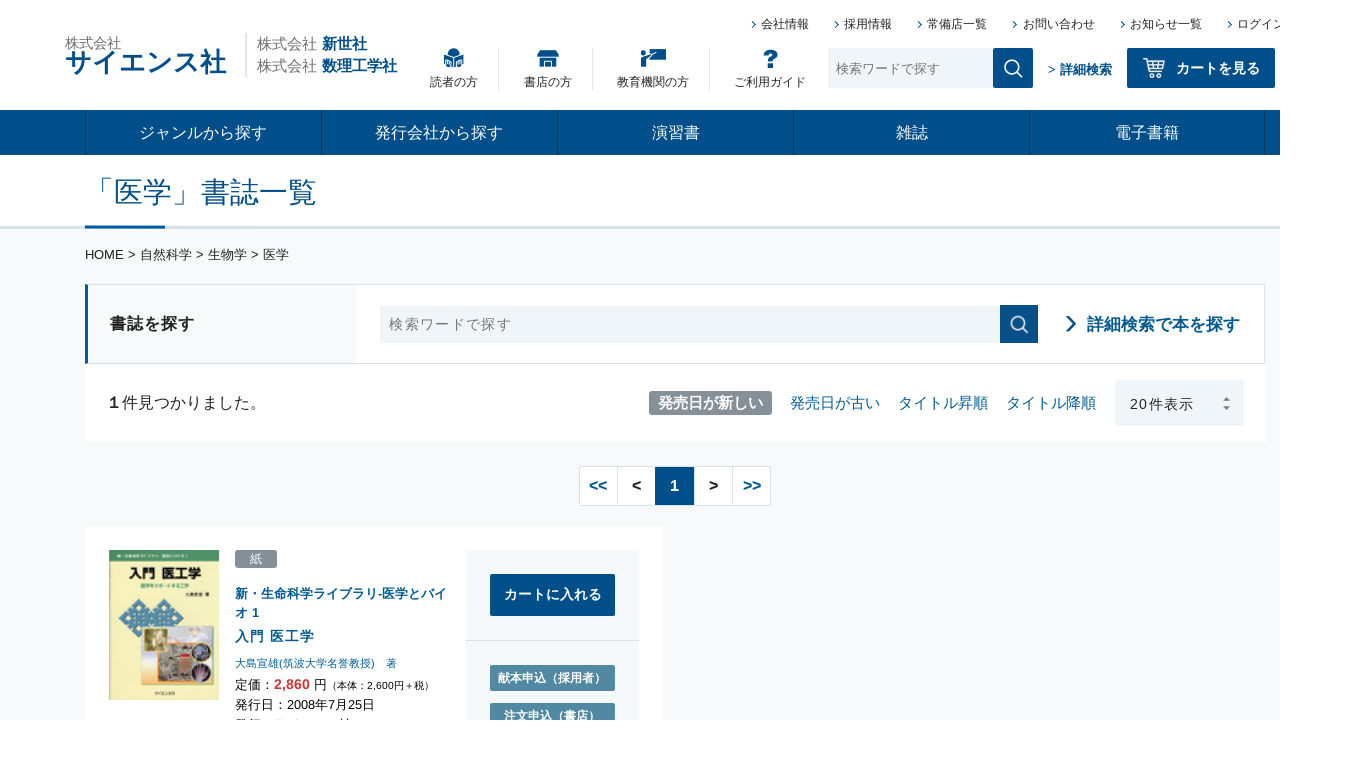

--- FILE ---
content_type: text/html; charset=UTF-8
request_url: https://www.saiensu.co.jp/search/?book_class_id=1&field_id=5&small_class_id=197
body_size: 254774
content:
<!DOCTYPE html>
<html lang="ja">

<head prefix="og: http://ogp.me/ns# fb: http://ogp.me/ns/fb# article: http://ogp.me/ns/article#">
    <meta charset="UTF-8">
    <meta name="viewport" content="width=device-width, initial-scale=1.0">
    <meta http-equiv="X-UA-Compatible" content="ie=edge">
        <title>書誌検索 &#8211; 株式会社サイエンス社 株式会社新世社 株式会社数理工学社</title>

    <meta name="description" content="">
        <meta property="og:title" content="書誌検索 &#8211; 株式会社サイエンス社 株式会社新世社 株式会社数理工学社">
<meta property="og:url" content="https://www.saiensu.co.jp/search/?book_class_id=1&field_id=5&small_class_id=197">
<meta property="og:image" content="">
<meta property="og:site_name" content="株式会社サイエンス社 株式会社新世社 株式会社数理工学社">
<meta property="og:description " content="">    <link rel="stylesheet" href="https://www.saiensu.co.jp/wp-content/themes/saiensu/style.css?nocache=1769937348" type="text/css" />
    <link rel='dns-prefetch' href='//www.google.com' />
<link rel='dns-prefetch' href='//s.w.org' />
		<script type="text/javascript">
			window._wpemojiSettings = {"baseUrl":"https:\/\/s.w.org\/images\/core\/emoji\/11.2.0\/72x72\/","ext":".png","svgUrl":"https:\/\/s.w.org\/images\/core\/emoji\/11.2.0\/svg\/","svgExt":".svg","source":{"concatemoji":"https:\/\/www.saiensu.co.jp\/wp-includes\/js\/wp-emoji-release.min.js?ver=5.1.19"}};
			!function(e,a,t){var n,r,o,i=a.createElement("canvas"),p=i.getContext&&i.getContext("2d");function s(e,t){var a=String.fromCharCode;p.clearRect(0,0,i.width,i.height),p.fillText(a.apply(this,e),0,0);e=i.toDataURL();return p.clearRect(0,0,i.width,i.height),p.fillText(a.apply(this,t),0,0),e===i.toDataURL()}function c(e){var t=a.createElement("script");t.src=e,t.defer=t.type="text/javascript",a.getElementsByTagName("head")[0].appendChild(t)}for(o=Array("flag","emoji"),t.supports={everything:!0,everythingExceptFlag:!0},r=0;r<o.length;r++)t.supports[o[r]]=function(e){if(!p||!p.fillText)return!1;switch(p.textBaseline="top",p.font="600 32px Arial",e){case"flag":return s([55356,56826,55356,56819],[55356,56826,8203,55356,56819])?!1:!s([55356,57332,56128,56423,56128,56418,56128,56421,56128,56430,56128,56423,56128,56447],[55356,57332,8203,56128,56423,8203,56128,56418,8203,56128,56421,8203,56128,56430,8203,56128,56423,8203,56128,56447]);case"emoji":return!s([55358,56760,9792,65039],[55358,56760,8203,9792,65039])}return!1}(o[r]),t.supports.everything=t.supports.everything&&t.supports[o[r]],"flag"!==o[r]&&(t.supports.everythingExceptFlag=t.supports.everythingExceptFlag&&t.supports[o[r]]);t.supports.everythingExceptFlag=t.supports.everythingExceptFlag&&!t.supports.flag,t.DOMReady=!1,t.readyCallback=function(){t.DOMReady=!0},t.supports.everything||(n=function(){t.readyCallback()},a.addEventListener?(a.addEventListener("DOMContentLoaded",n,!1),e.addEventListener("load",n,!1)):(e.attachEvent("onload",n),a.attachEvent("onreadystatechange",function(){"complete"===a.readyState&&t.readyCallback()})),(n=t.source||{}).concatemoji?c(n.concatemoji):n.wpemoji&&n.twemoji&&(c(n.twemoji),c(n.wpemoji)))}(window,document,window._wpemojiSettings);
		</script>
		<style type="text/css">
img.wp-smiley,
img.emoji {
	display: inline !important;
	border: none !important;
	box-shadow: none !important;
	height: 1em !important;
	width: 1em !important;
	margin: 0 .07em !important;
	vertical-align: -0.1em !important;
	background: none !important;
	padding: 0 !important;
}
</style>
	<link rel='stylesheet' id='wp-block-library-css'  href='https://www.saiensu.co.jp/wp-includes/css/dist/block-library/style.min.css?ver=5.1.19' type='text/css' media='all' />
<link rel='stylesheet' id='contact-form-7-css'  href='https://www.saiensu.co.jp/wp-content/plugins/contact-form-7/includes/css/styles.css?ver=5.1.4' type='text/css' media='all' />
<link rel='stylesheet' id='contact-form-7-confirm-css'  href='https://www.saiensu.co.jp/wp-content/plugins/contact-form-7-add-confirm/includes/css/styles.css?ver=5.1' type='text/css' media='all' />
<script type='text/javascript' src='https://www.saiensu.co.jp/wp-includes/js/jquery/jquery.js?ver=1.12.4'></script>
<script type='text/javascript' src='https://www.saiensu.co.jp/wp-includes/js/jquery/jquery-migrate.min.js?ver=1.4.1'></script>
<link rel='https://api.w.org/' href='https://www.saiensu.co.jp/wp-json/' />
<link rel="EditURI" type="application/rsd+xml" title="RSD" href="https://www.saiensu.co.jp/xmlrpc.php?rsd" />
<link rel="wlwmanifest" type="application/wlwmanifest+xml" href="https://www.saiensu.co.jp/wp-includes/wlwmanifest.xml" /> 
<meta name="generator" content="WordPress 5.1.19" />
<link rel='shortlink' href='https://www.saiensu.co.jp/?p=86' />
<link rel="alternate" type="application/json+oembed" href="https://www.saiensu.co.jp/wp-json/oembed/1.0/embed?url=https%3A%2F%2Fwww.saiensu.co.jp%2Fsearch%2F" />
<link rel="alternate" type="text/xml+oembed" href="https://www.saiensu.co.jp/wp-json/oembed/1.0/embed?url=https%3A%2F%2Fwww.saiensu.co.jp%2Fsearch%2F&#038;format=xml" />
<link rel="icon" href="https://www.saiensu.co.jp/wp-content/uploads/2019/09/cropped-saiensu_favicon-32x32.png" sizes="32x32" />
<link rel="icon" href="https://www.saiensu.co.jp/wp-content/uploads/2019/09/cropped-saiensu_favicon-192x192.png" sizes="192x192" />
<link rel="apple-touch-icon-precomposed" href="https://www.saiensu.co.jp/wp-content/uploads/2019/09/cropped-saiensu_favicon-180x180.png" />
<meta name="msapplication-TileImage" content="https://www.saiensu.co.jp/wp-content/uploads/2019/09/cropped-saiensu_favicon-270x270.png" />
	<!-- Google Tag Manager -->
	<script>(function(w,d,s,l,i){w[l]=w[l]||[];w[l].push({'gtm.start':
	new Date().getTime(),event:'gtm.js'});var f=d.getElementsByTagName(s)[0],
	j=d.createElement(s),dl=l!='dataLayer'?'&l='+l:'';j.async=true;j.src=
	'https://www.googletagmanager.com/gtm.js?id='+i+dl;f.parentNode.insertBefore(j,f);
	})(window,document,'script','dataLayer','GTM-WT2QPJQ');</script>
	<!-- End Google Tag Manager -->
</head>

<body class="saiensuFullWrapper">
	<!-- Google Tag Manager (noscript) -->
<noscript><iframe src="https://www.googletagmanager.com/ns.html?id=GTM-WT2QPJQ"
height="0" width="0" style="display:none;visibility:hidden"></iframe></noscript>
<!-- End Google Tag Manager (noscript) -->
        <main class="saiensuMainContent">
        <div class="page-header">
            <header class="header">
                <div class="SPoverlay"></div>

                <div class="header_contentRow1 js-headerContentRow1">

                    <div class="header_siteTitle">
                        <div class="siteTitle">
                            <a href="https://www.saiensu.co.jp/" class="siteTitle_main">
                                <p class="siteTitle_main company">株式会社</p><span class="siteTitle_main name">サイエンス社</span>
                            </a>
                            <div class="siteTitle_subsidiarys">
                                <p class="subsidiarys_company">株式会社<span class="subsidiarys_companyName">新世社</span></p>
                                <p class="subsidiarys_company">株式会社<span class="subsidiarys_companyName">数理工学社</span></p>
                            </div>
                        </div>
                    </div>

                    <div class="header_navButton">
                        <span class="navButton_line first"></span>
                        <span class="navButton_line second"></span>
                        <span class="navButton_line third"></span>
                    </div>

                    <nav class="header_nav1 js-headerNav1">

                        <ul class="nav1_row1">
                            <li class="nav1_pageLink"><a href="https://www.saiensu.co.jp/company/">会社情報</a></li>
                            <li class="nav1_pageLink"><a href="https://www.saiensu.co.jp/company/recruit/">採用情報</a></li>
                            <li class="nav1_pageLink"><a href="https://www.saiensu.co.jp/shop/">常備店一覧</a></li>
                            <li class="nav1_pageLink"><a href="https://www.saiensu.co.jp/contact/">お問い合わせ</a></li>
                            <li class="nav1_pageLink"><a href="https://www.saiensu.co.jp/info/">お知らせ一覧</a></li>
                            <li class="nav1_pageLink"><a href="https://shop2.saiensu.co.jp/fs/bookshop/Login.html">ログイン</a></li>
                        </ul>

                        <div class="nav1_row2">
                            <ul class="row2_targets">
                                <li class="row2_target"><a class="row2_guideLink reader" href="https://www.saiensu.co.jp/guide/#reader">読者の方</a></li>
                                <li class="row2_target"><a class="row2_guideLink bookstore" href="https://www.saiensu.co.jp/guide/#bookstore">書店の方</a></li>
                                <li class="row2_target"><a class="row2_guideLink educator" href="https://www.saiensu.co.jp/guide/#educator">教育機関の方</a></li>
                                <li class="row2_target"><a class="row2_guideLink guide" href="https://www.saiensu.co.jp/guide/">ご利用ガイド</a></li>
                            </ul>
                            <form class="row2_search" action="https://www.saiensu.co.jp/search/" method="post">
                                                                <input class="row2_searchWord" type="text" name="keyword" placeholder="検索ワードで探す">
                                <input type="hidden" name="stock" value="instock">
                                <input type="hidden" name="simple_search" value="simple_search">
                                <input class="row2_submit" type="submit">
                            </form>
                            <a href="https://www.saiensu.co.jp/search/#detailSearch" class="row2_searchLink easySearchFormLinks_link">> 詳細検索</a>
                            <a href="https://shop2.saiensu.co.jp/fs/bookshop/ShoppingCart.html" class="row2_cart">カートを見る</a>
                        </div>

                    </nav>
                </div>

                <div class="navContainer js-navContainer">
                    <nav class="header_nav2 js-headerNav2">
                        <ul class="nav2_genreList">
                            <li class="searchForSP">
                                <form class="searchForSP_form" action="https://www.saiensu.co.jp/search/" method="post">
                                    <input class="searchForSP_searchWord" type="text" name="keyword" placeholder="検索ワードで探す">
                                    <input type="hidden" name="stock" value="instock">
                                    <input type="hidden" name="simple_search" value="simple_search">
                                    <input class="searchForSP_submit" type="submit">
                                </form>
                            </li>
                            <li class="nav2_genre">
                                <p class="nav2_searchType">ジャンルから探す<span class="nav2_iconForSP"></span></p>
                                <ul class="bookClasses genreSearch">
                                                                        <li class="bookClasses_bookClass">
                                        <a class="nav2_link" href="/search/?book_class_id=1">自然科学</a>
                                    </li>
                                    <li class="bookClasses_fields">
                                        <ul>
                                                                                        <li class="bookClasses_field">
                                                <p>
                                                    <a href="/search/?book_class_id=1&field_id=1" class="content_title">数学</a>
                                                </p>
                                            </li>
                                            <li class="bookClasses_smallClasses">
                                                <ul class="bookClasses_smallList">
                                                                                                        <li class="bookClasses_smallClass">
                                                        <p><a href="/search/?book_class_id=1&field_id=1&small_class_id=1" class="content_title">数学一般</a></p>
                                                    </li>
                                                                                                        <li class="bookClasses_smallClass">
                                                        <p><a href="/search/?book_class_id=1&field_id=1&small_class_id=2" class="content_title">数学概論</a></p>
                                                    </li>
                                                                                                        <li class="bookClasses_smallClass">
                                                        <p><a href="/search/?book_class_id=1&field_id=1&small_class_id=3" class="content_title">ベクトル解析</a></p>
                                                    </li>
                                                                                                        <li class="bookClasses_smallClass">
                                                        <p><a href="/search/?book_class_id=1&field_id=1&small_class_id=4" class="content_title">応用解析</a></p>
                                                    </li>
                                                                                                        <li class="bookClasses_smallClass">
                                                        <p><a href="/search/?book_class_id=1&field_id=1&small_class_id=6" class="content_title">関数解析</a></p>
                                                    </li>
                                                                                                        <li class="bookClasses_smallClass">
                                                        <p><a href="/search/?book_class_id=1&field_id=1&small_class_id=7" class="content_title">関数論</a></p>
                                                    </li>
                                                                                                        <li class="bookClasses_smallClass">
                                                        <p><a href="/search/?book_class_id=1&field_id=1&small_class_id=8" class="content_title">群論</a></p>
                                                    </li>
                                                                                                        <li class="bookClasses_smallClass">
                                                        <p><a href="/search/?book_class_id=1&field_id=1&small_class_id=9" class="content_title">集合/位相</a></p>
                                                    </li>
                                                                                                        <li class="bookClasses_smallClass">
                                                        <p><a href="/search/?book_class_id=1&field_id=1&small_class_id=10" class="content_title">数値解析</a></p>
                                                    </li>
                                                                                                        <li class="bookClasses_smallClass">
                                                        <p><a href="/search/?book_class_id=1&field_id=1&small_class_id=11" class="content_title">線形代数</a></p>
                                                    </li>
                                                                                                        <li class="bookClasses_smallClass">
                                                        <p><a href="/search/?book_class_id=1&field_id=1&small_class_id=12" class="content_title">代数</a></p>
                                                    </li>
                                                                                                        <li class="bookClasses_smallClass">
                                                        <p><a href="/search/?book_class_id=1&field_id=1&small_class_id=13" class="content_title">微分積分</a></p>
                                                    </li>
                                                                                                        <li class="bookClasses_smallClass">
                                                        <p><a href="/search/?book_class_id=1&field_id=1&small_class_id=14" class="content_title">微分方程式</a></p>
                                                    </li>
                                                                                                        <li class="bookClasses_smallClass">
                                                        <p><a href="/search/?book_class_id=1&field_id=1&small_class_id=93" class="content_title">フーリエ/ラプラス</a></p>
                                                    </li>
                                                                                                        <li class="bookClasses_smallClass">
                                                        <p><a href="/search/?book_class_id=1&field_id=1&small_class_id=113" class="content_title">応用数学</a></p>
                                                    </li>
                                                                                                        <li class="bookClasses_smallClass">
                                                        <p><a href="/search/?book_class_id=1&field_id=1&small_class_id=159" class="content_title">偏微分方程式</a></p>
                                                    </li>
                                                                                                        <li class="bookClasses_smallClass">
                                                        <p><a href="/search/?book_class_id=1&field_id=1&small_class_id=207" class="content_title">情報数学</a></p>
                                                    </li>
                                                    
                                                </ul>
                                            </li>
                                                                                        <li class="bookClasses_field">
                                                <p>
                                                    <a href="/search/?book_class_id=1&field_id=2" class="content_title">確率・統計</a>
                                                </p>
                                            </li>
                                            <li class="bookClasses_smallClasses">
                                                <ul class="bookClasses_smallList">
                                                                                                        <li class="bookClasses_smallClass">
                                                        <p><a href="/search/?book_class_id=1&field_id=2&small_class_id=202" class="content_title">確率・統計</a></p>
                                                    </li>
                                                    
                                                </ul>
                                            </li>
                                                                                        <li class="bookClasses_field">
                                                <p>
                                                    <a href="/search/?book_class_id=1&field_id=3" class="content_title">物理学</a>
                                                </p>
                                            </li>
                                            <li class="bookClasses_smallClasses">
                                                <ul class="bookClasses_smallList">
                                                                                                        <li class="bookClasses_smallClass">
                                                        <p><a href="/search/?book_class_id=1&field_id=3&small_class_id=15" class="content_title">宇宙</a></p>
                                                    </li>
                                                                                                        <li class="bookClasses_smallClass">
                                                        <p><a href="/search/?book_class_id=1&field_id=3&small_class_id=17" class="content_title">物理学概論</a></p>
                                                    </li>
                                                                                                        <li class="bookClasses_smallClass">
                                                        <p><a href="/search/?book_class_id=1&field_id=3&small_class_id=19" class="content_title">光学</a></p>
                                                    </li>
                                                                                                        <li class="bookClasses_smallClass">
                                                        <p><a href="/search/?book_class_id=1&field_id=3&small_class_id=20" class="content_title">振動/波動</a></p>
                                                    </li>
                                                                                                        <li class="bookClasses_smallClass">
                                                        <p><a href="/search/?book_class_id=1&field_id=3&small_class_id=21" class="content_title">電磁気学</a></p>
                                                    </li>
                                                                                                        <li class="bookClasses_smallClass">
                                                        <p><a href="/search/?book_class_id=1&field_id=3&small_class_id=22" class="content_title">熱力学/統計力学</a></p>
                                                    </li>
                                                                                                        <li class="bookClasses_smallClass">
                                                        <p><a href="/search/?book_class_id=1&field_id=3&small_class_id=24" class="content_title">量子力学</a></p>
                                                    </li>
                                                                                                        <li class="bookClasses_smallClass">
                                                        <p><a href="/search/?book_class_id=1&field_id=3&small_class_id=25" class="content_title">力学</a></p>
                                                    </li>
                                                                                                        <li class="bookClasses_smallClass">
                                                        <p><a href="/search/?book_class_id=1&field_id=3&small_class_id=91" class="content_title">現代物理学とその周辺</a></p>
                                                    </li>
                                                                                                        <li class="bookClasses_smallClass">
                                                        <p><a href="/search/?book_class_id=1&field_id=3&small_class_id=172" class="content_title">物理数学</a></p>
                                                    </li>
                                                    
                                                </ul>
                                            </li>
                                                                                        <li class="bookClasses_field">
                                                <p>
                                                    <a href="/search/?book_class_id=1&field_id=4" class="content_title">化学</a>
                                                </p>
                                            </li>
                                            <li class="bookClasses_smallClasses">
                                                <ul class="bookClasses_smallList">
                                                                                                        <li class="bookClasses_smallClass">
                                                        <p><a href="/search/?book_class_id=1&field_id=4&small_class_id=26" class="content_title">化学概論</a></p>
                                                    </li>
                                                                                                        <li class="bookClasses_smallClass">
                                                        <p><a href="/search/?book_class_id=1&field_id=4&small_class_id=27" class="content_title">物理化学</a></p>
                                                    </li>
                                                                                                        <li class="bookClasses_smallClass">
                                                        <p><a href="/search/?book_class_id=1&field_id=4&small_class_id=28" class="content_title">分析化学</a></p>
                                                    </li>
                                                                                                        <li class="bookClasses_smallClass">
                                                        <p><a href="/search/?book_class_id=1&field_id=4&small_class_id=29" class="content_title">有機化学</a></p>
                                                    </li>
                                                                                                        <li class="bookClasses_smallClass">
                                                        <p><a href="/search/?book_class_id=1&field_id=4&small_class_id=157" class="content_title">無機化学</a></p>
                                                    </li>
                                                                                                        <li class="bookClasses_smallClass">
                                                        <p><a href="/search/?book_class_id=1&field_id=4&small_class_id=160" class="content_title">高分子化学</a></p>
                                                    </li>
                                                    
                                                </ul>
                                            </li>
                                                                                        <li class="bookClasses_field">
                                                <p>
                                                    <a href="/search/?book_class_id=1&field_id=5" class="content_title">生物学</a>
                                                </p>
                                            </li>
                                            <li class="bookClasses_smallClasses">
                                                <ul class="bookClasses_smallList">
                                                                                                        <li class="bookClasses_smallClass">
                                                        <p><a href="/search/?book_class_id=1&field_id=5&small_class_id=189" class="content_title">生物科学・生命科学</a></p>
                                                    </li>
                                                                                                        <li class="bookClasses_smallClass">
                                                        <p><a href="/search/?book_class_id=1&field_id=5&small_class_id=191" class="content_title">細胞学</a></p>
                                                    </li>
                                                                                                        <li class="bookClasses_smallClass">
                                                        <p><a href="/search/?book_class_id=1&field_id=5&small_class_id=192" class="content_title">生物化学・生化学</a></p>
                                                    </li>
                                                                                                        <li class="bookClasses_smallClass">
                                                        <p><a href="/search/?book_class_id=1&field_id=5&small_class_id=193" class="content_title">微生物学</a></p>
                                                    </li>
                                                                                                        <li class="bookClasses_smallClass">
                                                        <p><a href="/search/?book_class_id=1&field_id=5&small_class_id=195" class="content_title">遺伝学</a></p>
                                                    </li>
                                                                                                        <li class="bookClasses_smallClass">
                                                        <p><a href="/search/?book_class_id=1&field_id=5&small_class_id=197" class="content_title">医学</a></p>
                                                    </li>
                                                    
                                                </ul>
                                            </li>
                                                                                        <li class="bookClasses_field">
                                                <p>
                                                    <a href="/search/?book_class_id=1&field_id=6" class="content_title">叢書</a>
                                                </p>
                                            </li>
                                            <li class="bookClasses_smallClasses">
                                                <ul class="bookClasses_smallList">
                                                                                                        <li class="bookClasses_smallClass">
                                                        <p><a href="/search/?book_class_id=1&field_id=6&small_class_id=35" class="content_title">生命科学/医学</a></p>
                                                    </li>
                                                                                                        <li class="bookClasses_smallClass">
                                                        <p><a href="/search/?book_class_id=1&field_id=6&small_class_id=36" class="content_title">地球科学</a></p>
                                                    </li>
                                                                                                        <li class="bookClasses_smallClass">
                                                        <p><a href="/search/?book_class_id=1&field_id=6&small_class_id=37" class="content_title">物理学・天文学</a></p>
                                                    </li>
                                                                                                        <li class="bookClasses_smallClass">
                                                        <p><a href="/search/?book_class_id=1&field_id=6&small_class_id=97" class="content_title">叢書その他</a></p>
                                                    </li>
                                                    
                                                </ul>
                                            </li>
                                                                                        <li class="bookClasses_field">
                                                <p>
                                                    <a href="/search/?book_class_id=1&field_id=19" class="content_title">大学院入試</a>
                                                </p>
                                            </li>
                                            <li class="bookClasses_smallClasses">
                                                <ul class="bookClasses_smallList">
                                                                                                        <li class="bookClasses_smallClass">
                                                        <p><a href="/search/?book_class_id=1&field_id=19&small_class_id=203" class="content_title">大学院入試</a></p>
                                                    </li>
                                                    
                                                </ul>
                                            </li>
                                                                                        <li class="bookClasses_field">
                                                <p>
                                                    <a href="/search/?book_class_id=1&field_id=22" class="content_title">SGCライブラリ</a>
                                                </p>
                                            </li>
                                            <li class="bookClasses_smallClasses">
                                                <ul class="bookClasses_smallList">
                                                                                                        <li class="bookClasses_smallClass">
                                                        <p><a href="/search/?book_class_id=1&field_id=22&small_class_id=204" class="content_title">SGCライブラリ</a></p>
                                                    </li>
                                                                                                        <li class="bookClasses_smallClass">
                                                        <p><a href="/search/?book_class_id=1&field_id=22&small_class_id=223" class="content_title">SGCライブラリ電子版</a></p>
                                                    </li>
                                                    
                                                </ul>
                                            </li>
                                                                                    </ul>
                                    </li>
                                                                        <li class="bookClasses_bookClass">
                                        <a class="nav2_link" href="/search/?book_class_id=2">情報科学</a>
                                    </li>
                                    <li class="bookClasses_fields">
                                        <ul>
                                                                                        <li class="bookClasses_field">
                                                <p>
                                                    <a href="/search/?book_class_id=2&field_id=7" class="content_title">コンピュータ</a>
                                                </p>
                                            </li>
                                            <li class="bookClasses_smallClasses">
                                                <ul class="bookClasses_smallList">
                                                                                                        <li class="bookClasses_smallClass">
                                                        <p><a href="/search/?book_class_id=2&field_id=7&small_class_id=38" class="content_title">C</a></p>
                                                    </li>
                                                                                                        <li class="bookClasses_smallClass">
                                                        <p><a href="/search/?book_class_id=2&field_id=7&small_class_id=39" class="content_title">CG</a></p>
                                                    </li>
                                                                                                        <li class="bookClasses_smallClass">
                                                        <p><a href="/search/?book_class_id=2&field_id=7&small_class_id=40" class="content_title">COBOL</a></p>
                                                    </li>
                                                                                                        <li class="bookClasses_smallClass">
                                                        <p><a href="/search/?book_class_id=2&field_id=7&small_class_id=41" class="content_title">Fortran</a></p>
                                                    </li>
                                                                                                        <li class="bookClasses_smallClass">
                                                        <p><a href="/search/?book_class_id=2&field_id=7&small_class_id=44" class="content_title">OS</a></p>
                                                    </li>
                                                                                                        <li class="bookClasses_smallClass">
                                                        <p><a href="/search/?book_class_id=2&field_id=7&small_class_id=45" class="content_title">Pascal</a></p>
                                                    </li>
                                                                                                        <li class="bookClasses_smallClass">
                                                        <p><a href="/search/?book_class_id=2&field_id=7&small_class_id=47" class="content_title">アルゴリズム</a></p>
                                                    </li>
                                                                                                        <li class="bookClasses_smallClass">
                                                        <p><a href="/search/?book_class_id=2&field_id=7&small_class_id=48" class="content_title">オートマトン</a></p>
                                                    </li>
                                                                                                        <li class="bookClasses_smallClass">
                                                        <p><a href="/search/?book_class_id=2&field_id=7&small_class_id=49" class="content_title">コンパイラ</a></p>
                                                    </li>
                                                                                                        <li class="bookClasses_smallClass">
                                                        <p><a href="/search/?book_class_id=2&field_id=7&small_class_id=50" class="content_title">データベース</a></p>
                                                    </li>
                                                                                                        <li class="bookClasses_smallClass">
                                                        <p><a href="/search/?book_class_id=2&field_id=7&small_class_id=51" class="content_title">コンピュータネットワーク</a></p>
                                                    </li>
                                                                                                        <li class="bookClasses_smallClass">
                                                        <p><a href="/search/?book_class_id=2&field_id=7&small_class_id=52" class="content_title">ハードウェア</a></p>
                                                    </li>
                                                                                                        <li class="bookClasses_smallClass">
                                                        <p><a href="/search/?book_class_id=2&field_id=7&small_class_id=53" class="content_title">コンピュータプログラミング</a></p>
                                                    </li>
                                                                                                        <li class="bookClasses_smallClass">
                                                        <p><a href="/search/?book_class_id=2&field_id=7&small_class_id=54" class="content_title">コンピュータリテラシ</a></p>
                                                    </li>
                                                                                                        <li class="bookClasses_smallClass">
                                                        <p><a href="/search/?book_class_id=2&field_id=7&small_class_id=55" class="content_title">コンピュータ一般</a></p>
                                                    </li>
                                                                                                        <li class="bookClasses_smallClass">
                                                        <p><a href="/search/?book_class_id=2&field_id=7&small_class_id=56" class="content_title">コンピュータ応用</a></p>
                                                    </li>
                                                                                                        <li class="bookClasses_smallClass">
                                                        <p><a href="/search/?book_class_id=2&field_id=7&small_class_id=57" class="content_title">コンピュータ概論</a></p>
                                                    </li>
                                                                                                        <li class="bookClasses_smallClass">
                                                        <p><a href="/search/?book_class_id=2&field_id=7&small_class_id=58" class="content_title">基礎理論</a></p>
                                                    </li>
                                                                                                        <li class="bookClasses_smallClass">
                                                        <p><a href="/search/?book_class_id=2&field_id=7&small_class_id=61" class="content_title">人工知能</a></p>
                                                    </li>
                                                                                                        <li class="bookClasses_smallClass">
                                                        <p><a href="/search/?book_class_id=2&field_id=7&small_class_id=63" class="content_title">数値計算</a></p>
                                                    </li>
                                                                                                        <li class="bookClasses_smallClass">
                                                        <p><a href="/search/?book_class_id=2&field_id=7&small_class_id=65" class="content_title">有限要素法/境界要素法</a></p>
                                                    </li>
                                                                                                        <li class="bookClasses_smallClass">
                                                        <p><a href="/search/?book_class_id=2&field_id=7&small_class_id=66" class="content_title">BASIC</a></p>
                                                    </li>
                                                                                                        <li class="bookClasses_smallClass">
                                                        <p><a href="/search/?book_class_id=2&field_id=7&small_class_id=71" class="content_title">表計算</a></p>
                                                    </li>
                                                                                                        <li class="bookClasses_smallClass">
                                                        <p><a href="/search/?book_class_id=2&field_id=7&small_class_id=92" class="content_title">Java</a></p>
                                                    </li>
                                                                                                        <li class="bookClasses_smallClass">
                                                        <p><a href="/search/?book_class_id=2&field_id=7&small_class_id=98" class="content_title">ファジィ</a></p>
                                                    </li>
                                                                                                        <li class="bookClasses_smallClass">
                                                        <p><a href="/search/?book_class_id=2&field_id=7&small_class_id=99" class="content_title">UNIX</a></p>
                                                    </li>
                                                                                                        <li class="bookClasses_smallClass">
                                                        <p><a href="/search/?book_class_id=2&field_id=7&small_class_id=100" class="content_title">LATEX</a></p>
                                                    </li>
                                                                                                        <li class="bookClasses_smallClass">
                                                        <p><a href="/search/?book_class_id=2&field_id=7&small_class_id=101" class="content_title">コンピュータその他</a></p>
                                                    </li>
                                                                                                        <li class="bookClasses_smallClass">
                                                        <p><a href="/search/?book_class_id=2&field_id=7&small_class_id=102" class="content_title">Perl</a></p>
                                                    </li>
                                                    
                                                </ul>
                                            </li>
                                                                                    </ul>
                                    </li>
                                                                        <li class="bookClasses_bookClass">
                                        <a class="nav2_link" href="/search/?book_class_id=3">工学</a>
                                    </li>
                                    <li class="bookClasses_fields">
                                        <ul>
                                                                                        <li class="bookClasses_field">
                                                <p>
                                                    <a href="/search/?book_class_id=3&field_id=9" class="content_title">工学</a>
                                                </p>
                                            </li>
                                            <li class="bookClasses_smallClasses">
                                                <ul class="bookClasses_smallList">
                                                                                                        <li class="bookClasses_smallClass">
                                                        <p><a href="/search/?book_class_id=3&field_id=9&small_class_id=73" class="content_title">工学基礎</a></p>
                                                    </li>
                                                                                                        <li class="bookClasses_smallClass">
                                                        <p><a href="/search/?book_class_id=3&field_id=9&small_class_id=114" class="content_title">機械工学</a></p>
                                                    </li>
                                                    
                                                </ul>
                                            </li>
                                                                                        <li class="bookClasses_field">
                                                <p>
                                                    <a href="/search/?book_class_id=3&field_id=29" class="content_title">数理工学社</a>
                                                </p>
                                            </li>
                                            <li class="bookClasses_smallClasses">
                                                <ul class="bookClasses_smallList">
                                                                                                        <li class="bookClasses_smallClass">
                                                        <p><a href="/search/?book_class_id=3&field_id=29&small_class_id=178" class="content_title">数学（数理工学社）</a></p>
                                                    </li>
                                                                                                        <li class="bookClasses_smallClass">
                                                        <p><a href="/search/?book_class_id=3&field_id=29&small_class_id=179" class="content_title">電気工学（数理工学社）</a></p>
                                                    </li>
                                                                                                        <li class="bookClasses_smallClass">
                                                        <p><a href="/search/?book_class_id=3&field_id=29&small_class_id=180" class="content_title">機械工学（数理工学社）</a></p>
                                                    </li>
                                                                                                        <li class="bookClasses_smallClass">
                                                        <p><a href="/search/?book_class_id=3&field_id=29&small_class_id=181" class="content_title">建築工学（数理工学社）</a></p>
                                                    </li>
                                                                                                        <li class="bookClasses_smallClass">
                                                        <p><a href="/search/?book_class_id=3&field_id=29&small_class_id=182" class="content_title">情報工学（数理工学社）</a></p>
                                                    </li>
                                                                                                        <li class="bookClasses_smallClass">
                                                        <p><a href="/search/?book_class_id=3&field_id=29&small_class_id=183" class="content_title">大学院入試（数理工学社）</a></p>
                                                    </li>
                                                                                                        <li class="bookClasses_smallClass">
                                                        <p><a href="/search/?book_class_id=3&field_id=29&small_class_id=184" class="content_title">確率・統計（数理工学社）</a></p>
                                                    </li>
                                                                                                        <li class="bookClasses_smallClass">
                                                        <p><a href="/search/?book_class_id=3&field_id=29&small_class_id=185" class="content_title">土木工学（数理工学社）</a></p>
                                                    </li>
                                                                                                        <li class="bookClasses_smallClass">
                                                        <p><a href="/search/?book_class_id=3&field_id=29&small_class_id=186" class="content_title">電子通信工学（数理工学社）</a></p>
                                                    </li>
                                                                                                        <li class="bookClasses_smallClass">
                                                        <p><a href="/search/?book_class_id=3&field_id=29&small_class_id=188" class="content_title">物理学（数理工学社）</a></p>
                                                    </li>
                                                    
                                                </ul>
                                            </li>
                                                                                    </ul>
                                    </li>
                                                                        <li class="bookClasses_bookClass">
                                        <a class="nav2_link" href="/search/?book_class_id=4">人文科学</a>
                                    </li>
                                    <li class="bookClasses_fields">
                                        <ul>
                                                                                        <li class="bookClasses_field">
                                                <p>
                                                    <a href="/search/?book_class_id=4&field_id=10" class="content_title">心理学</a>
                                                </p>
                                            </li>
                                            <li class="bookClasses_smallClasses">
                                                <ul class="bookClasses_smallList">
                                                                                                        <li class="bookClasses_smallClass">
                                                        <p><a href="/search/?book_class_id=4&field_id=10&small_class_id=74" class="content_title">学　習</a></p>
                                                    </li>
                                                                                                        <li class="bookClasses_smallClass">
                                                        <p><a href="/search/?book_class_id=4&field_id=10&small_class_id=75" class="content_title">教　育</a></p>
                                                    </li>
                                                                                                        <li class="bookClasses_smallClass">
                                                        <p><a href="/search/?book_class_id=4&field_id=10&small_class_id=77" class="content_title">実　験</a></p>
                                                    </li>
                                                                                                        <li class="bookClasses_smallClass">
                                                        <p><a href="/search/?book_class_id=4&field_id=10&small_class_id=78" class="content_title">社会心理</a></p>
                                                    </li>
                                                                                                        <li class="bookClasses_smallClass">
                                                        <p><a href="/search/?book_class_id=4&field_id=10&small_class_id=79" class="content_title">概　論</a></p>
                                                    </li>
                                                                                                        <li class="bookClasses_smallClass">
                                                        <p><a href="/search/?book_class_id=4&field_id=10&small_class_id=80" class="content_title">発　達</a></p>
                                                    </li>
                                                                                                        <li class="bookClasses_smallClass">
                                                        <p><a href="/search/?book_class_id=4&field_id=10&small_class_id=81" class="content_title">臨　床</a></p>
                                                    </li>
                                                                                                        <li class="bookClasses_smallClass">
                                                        <p><a href="/search/?book_class_id=4&field_id=10&small_class_id=82" class="content_title">歴　史</a></p>
                                                    </li>
                                                                                                        <li class="bookClasses_smallClass">
                                                        <p><a href="/search/?book_class_id=4&field_id=10&small_class_id=85" class="content_title">感覚知覚</a></p>
                                                    </li>
                                                                                                        <li class="bookClasses_smallClass">
                                                        <p><a href="/search/?book_class_id=4&field_id=10&small_class_id=86" class="content_title">情報処理</a></p>
                                                    </li>
                                                                                                        <li class="bookClasses_smallClass">
                                                        <p><a href="/search/?book_class_id=4&field_id=10&small_class_id=87" class="content_title">神経科学</a></p>
                                                    </li>
                                                                                                        <li class="bookClasses_smallClass">
                                                        <p><a href="/search/?book_class_id=4&field_id=10&small_class_id=88" class="content_title">統計・測定</a></p>
                                                    </li>
                                                                                                        <li class="bookClasses_smallClass">
                                                        <p><a href="/search/?book_class_id=4&field_id=10&small_class_id=89" class="content_title">認　知</a></p>
                                                    </li>
                                                                                                        <li class="bookClasses_smallClass">
                                                        <p><a href="/search/?book_class_id=4&field_id=10&small_class_id=177" class="content_title">方　法</a></p>
                                                    </li>
                                                                                                        <li class="bookClasses_smallClass">
                                                        <p><a href="/search/?book_class_id=4&field_id=10&small_class_id=208" class="content_title">実　践</a></p>
                                                    </li>
                                                                                                        <li class="bookClasses_smallClass">
                                                        <p><a href="/search/?book_class_id=4&field_id=10&small_class_id=209" class="content_title">思春期のこころのSOS</a></p>
                                                    </li>
                                                                                                        <li class="bookClasses_smallClass">
                                                        <p><a href="/search/?book_class_id=4&field_id=10&small_class_id=210" class="content_title">セレクション社会心理学</a></p>
                                                    </li>
                                                                                                        <li class="bookClasses_smallClass">
                                                        <p><a href="/search/?book_class_id=4&field_id=10&small_class_id=211" class="content_title">ソーシャルスキルを身につける</a></p>
                                                    </li>
                                                                                                        <li class="bookClasses_smallClass">
                                                        <p><a href="/search/?book_class_id=4&field_id=10&small_class_id=212" class="content_title">パーソナリティ</a></p>
                                                    </li>
                                                                                                        <li class="bookClasses_smallClass">
                                                        <p><a href="/search/?book_class_id=4&field_id=10&small_class_id=213" class="content_title">犯　罪</a></p>
                                                    </li>
                                                    
                                                </ul>
                                            </li>
                                                                                        <li class="bookClasses_field">
                                                <p>
                                                    <a href="/search/?book_class_id=4&field_id=11" class="content_title">社会学</a>
                                                </p>
                                            </li>
                                            <li class="bookClasses_smallClasses">
                                                <ul class="bookClasses_smallList">
                                                                                                        <li class="bookClasses_smallClass">
                                                        <p><a href="/search/?book_class_id=4&field_id=11&small_class_id=200" class="content_title">社会学</a></p>
                                                    </li>
                                                    
                                                </ul>
                                            </li>
                                                                                        <li class="bookClasses_field">
                                                <p>
                                                    <a href="/search/?book_class_id=4&field_id=21" class="content_title">脳科学</a>
                                                </p>
                                            </li>
                                            <li class="bookClasses_smallClasses">
                                                <ul class="bookClasses_smallList">
                                                                                                        <li class="bookClasses_smallClass">
                                                        <p><a href="/search/?book_class_id=4&field_id=21&small_class_id=205" class="content_title">脳科学</a></p>
                                                    </li>
                                                    
                                                </ul>
                                            </li>
                                                                                    </ul>
                                    </li>
                                                                        <li class="bookClasses_bookClass">
                                        <a class="nav2_link" href="/search/?book_class_id=5">社会科学</a>
                                    </li>
                                    <li class="bookClasses_fields">
                                        <ul>
                                                                                        <li class="bookClasses_field">
                                                <p>
                                                    <a href="/search/?book_class_id=5&field_id=14" class="content_title">経済学</a>
                                                </p>
                                            </li>
                                            <li class="bookClasses_smallClasses">
                                                <ul class="bookClasses_smallList">
                                                                                                        <li class="bookClasses_smallClass">
                                                        <p><a href="/search/?book_class_id=5&field_id=14&small_class_id=128" class="content_title">経済学概論</a></p>
                                                    </li>
                                                                                                        <li class="bookClasses_smallClass">
                                                        <p><a href="/search/?book_class_id=5&field_id=14&small_class_id=129" class="content_title">マクロ経済学</a></p>
                                                    </li>
                                                                                                        <li class="bookClasses_smallClass">
                                                        <p><a href="/search/?book_class_id=5&field_id=14&small_class_id=130" class="content_title">ミクロ経済学</a></p>
                                                    </li>
                                                                                                        <li class="bookClasses_smallClass">
                                                        <p><a href="/search/?book_class_id=5&field_id=14&small_class_id=131" class="content_title">経済政策</a></p>
                                                    </li>
                                                                                                        <li class="bookClasses_smallClass">
                                                        <p><a href="/search/?book_class_id=5&field_id=14&small_class_id=132" class="content_title">経済統計</a></p>
                                                    </li>
                                                                                                        <li class="bookClasses_smallClass">
                                                        <p><a href="/search/?book_class_id=5&field_id=14&small_class_id=133" class="content_title">経済史</a></p>
                                                    </li>
                                                                                                        <li class="bookClasses_smallClass">
                                                        <p><a href="/search/?book_class_id=5&field_id=14&small_class_id=134" class="content_title">経済学史</a></p>
                                                    </li>
                                                                                                        <li class="bookClasses_smallClass">
                                                        <p><a href="/search/?book_class_id=5&field_id=14&small_class_id=135" class="content_title">財政学</a></p>
                                                    </li>
                                                                                                        <li class="bookClasses_smallClass">
                                                        <p><a href="/search/?book_class_id=5&field_id=14&small_class_id=136" class="content_title">金融論</a></p>
                                                    </li>
                                                                                                        <li class="bookClasses_smallClass">
                                                        <p><a href="/search/?book_class_id=5&field_id=14&small_class_id=137" class="content_title">国際経済学</a></p>
                                                    </li>
                                                                                                        <li class="bookClasses_smallClass">
                                                        <p><a href="/search/?book_class_id=5&field_id=14&small_class_id=138" class="content_title">労働経済学</a></p>
                                                    </li>
                                                                                                        <li class="bookClasses_smallClass">
                                                        <p><a href="/search/?book_class_id=5&field_id=14&small_class_id=139" class="content_title">公共経済学</a></p>
                                                    </li>
                                                                                                        <li class="bookClasses_smallClass">
                                                        <p><a href="/search/?book_class_id=5&field_id=14&small_class_id=140" class="content_title">計量経済学</a></p>
                                                    </li>
                                                                                                        <li class="bookClasses_smallClass">
                                                        <p><a href="/search/?book_class_id=5&field_id=14&small_class_id=141" class="content_title">経済数学</a></p>
                                                    </li>
                                                                                                        <li class="bookClasses_smallClass">
                                                        <p><a href="/search/?book_class_id=5&field_id=14&small_class_id=142" class="content_title">統計学</a></p>
                                                    </li>
                                                                                                        <li class="bookClasses_smallClass">
                                                        <p><a href="/search/?book_class_id=5&field_id=14&small_class_id=170" class="content_title">辞　典</a></p>
                                                    </li>
                                                                                                        <li class="bookClasses_smallClass">
                                                        <p><a href="/search/?book_class_id=5&field_id=14&small_class_id=214" class="content_title">ゲーム理論</a></p>
                                                    </li>
                                                                                                        <li class="bookClasses_smallClass">
                                                        <p><a href="/search/?book_class_id=5&field_id=14&small_class_id=215" class="content_title">日本経済論</a></p>
                                                    </li>
                                                                                                        <li class="bookClasses_smallClass">
                                                        <p><a href="/search/?book_class_id=5&field_id=14&small_class_id=216" class="content_title">国際金融論</a></p>
                                                    </li>
                                                                                                        <li class="bookClasses_smallClass">
                                                        <p><a href="/search/?book_class_id=5&field_id=14&small_class_id=221" class="content_title">環境経済学</a></p>
                                                    </li>
                                                                                                        <li class="bookClasses_smallClass">
                                                        <p><a href="/search/?book_class_id=5&field_id=14&small_class_id=224" class="content_title">実験経済学・行動経済学</a></p>
                                                    </li>
                                                                                                        <li class="bookClasses_smallClass">
                                                        <p><a href="/search/?book_class_id=5&field_id=14&small_class_id=225" class="content_title">開発経済学</a></p>
                                                    </li>
                                                                                                        <li class="bookClasses_smallClass">
                                                        <p><a href="/search/?book_class_id=5&field_id=14&small_class_id=229" class="content_title">社会保障</a></p>
                                                    </li>
                                                    
                                                </ul>
                                            </li>
                                                                                        <li class="bookClasses_field">
                                                <p>
                                                    <a href="/search/?book_class_id=5&field_id=15" class="content_title">経営学</a>
                                                </p>
                                            </li>
                                            <li class="bookClasses_smallClasses">
                                                <ul class="bookClasses_smallList">
                                                                                                        <li class="bookClasses_smallClass">
                                                        <p><a href="/search/?book_class_id=5&field_id=15&small_class_id=143" class="content_title">経営学概論</a></p>
                                                    </li>
                                                                                                        <li class="bookClasses_smallClass">
                                                        <p><a href="/search/?book_class_id=5&field_id=15&small_class_id=144" class="content_title">経営管理</a></p>
                                                    </li>
                                                                                                        <li class="bookClasses_smallClass">
                                                        <p><a href="/search/?book_class_id=5&field_id=15&small_class_id=145" class="content_title">経営組織</a></p>
                                                    </li>
                                                                                                        <li class="bookClasses_smallClass">
                                                        <p><a href="/search/?book_class_id=5&field_id=15&small_class_id=146" class="content_title">企業形態</a></p>
                                                    </li>
                                                                                                        <li class="bookClasses_smallClass">
                                                        <p><a href="/search/?book_class_id=5&field_id=15&small_class_id=147" class="content_title">経営戦略</a></p>
                                                    </li>
                                                                                                        <li class="bookClasses_smallClass">
                                                        <p><a href="/search/?book_class_id=5&field_id=15&small_class_id=148" class="content_title">経営財務</a></p>
                                                    </li>
                                                                                                        <li class="bookClasses_smallClass">
                                                        <p><a href="/search/?book_class_id=5&field_id=15&small_class_id=149" class="content_title">マーケティング</a></p>
                                                    </li>
                                                                                                        <li class="bookClasses_smallClass">
                                                        <p><a href="/search/?book_class_id=5&field_id=15&small_class_id=173" class="content_title">経営情報論</a></p>
                                                    </li>
                                                                                                        <li class="bookClasses_smallClass">
                                                        <p><a href="/search/?book_class_id=5&field_id=15&small_class_id=174" class="content_title">労務管理</a></p>
                                                    </li>
                                                                                                        <li class="bookClasses_smallClass">
                                                        <p><a href="/search/?book_class_id=5&field_id=15&small_class_id=222" class="content_title">経営統計</a></p>
                                                    </li>
                                                                                                        <li class="bookClasses_smallClass">
                                                        <p><a href="/search/?book_class_id=5&field_id=15&small_class_id=226" class="content_title">生産管理</a></p>
                                                    </li>
                                                                                                        <li class="bookClasses_smallClass">
                                                        <p><a href="/search/?book_class_id=5&field_id=15&small_class_id=227" class="content_title">国際経営</a></p>
                                                    </li>
                                                                                                        <li class="bookClasses_smallClass">
                                                        <p><a href="/search/?book_class_id=5&field_id=15&small_class_id=230" class="content_title">経営史</a></p>
                                                    </li>
                                                    
                                                </ul>
                                            </li>
                                                                                        <li class="bookClasses_field">
                                                <p>
                                                    <a href="/search/?book_class_id=5&field_id=16" class="content_title">会計学</a>
                                                </p>
                                            </li>
                                            <li class="bookClasses_smallClasses">
                                                <ul class="bookClasses_smallList">
                                                                                                        <li class="bookClasses_smallClass">
                                                        <p><a href="/search/?book_class_id=5&field_id=16&small_class_id=150" class="content_title">会計学概論</a></p>
                                                    </li>
                                                                                                        <li class="bookClasses_smallClass">
                                                        <p><a href="/search/?book_class_id=5&field_id=16&small_class_id=151" class="content_title">簿　記</a></p>
                                                    </li>
                                                                                                        <li class="bookClasses_smallClass">
                                                        <p><a href="/search/?book_class_id=5&field_id=16&small_class_id=152" class="content_title">財務会計</a></p>
                                                    </li>
                                                                                                        <li class="bookClasses_smallClass">
                                                        <p><a href="/search/?book_class_id=5&field_id=16&small_class_id=153" class="content_title">管理会計</a></p>
                                                    </li>
                                                                                                        <li class="bookClasses_smallClass">
                                                        <p><a href="/search/?book_class_id=5&field_id=16&small_class_id=154" class="content_title">会計監査</a></p>
                                                    </li>
                                                                                                        <li class="bookClasses_smallClass">
                                                        <p><a href="/search/?book_class_id=5&field_id=16&small_class_id=155" class="content_title">国際会計</a></p>
                                                    </li>
                                                                                                        <li class="bookClasses_smallClass">
                                                        <p><a href="/search/?book_class_id=5&field_id=16&small_class_id=171" class="content_title">ライブラリ会計学最先端</a></p>
                                                    </li>
                                                                                                        <li class="bookClasses_smallClass">
                                                        <p><a href="/search/?book_class_id=5&field_id=16&small_class_id=232" class="content_title">税務会計</a></p>
                                                    </li>
                                                                                                        <li class="bookClasses_smallClass">
                                                        <p><a href="/search/?book_class_id=5&field_id=16&small_class_id=233" class="content_title">非営利会計</a></p>
                                                    </li>
                                                    
                                                </ul>
                                            </li>
                                                                                        <li class="bookClasses_field">
                                                <p>
                                                    <a href="/search/?book_class_id=5&field_id=24" class="content_title">法学</a>
                                                </p>
                                            </li>
                                            <li class="bookClasses_smallClasses">
                                                <ul class="bookClasses_smallList">
                                                                                                        <li class="bookClasses_smallClass">
                                                        <p><a href="/search/?book_class_id=5&field_id=24&small_class_id=116" class="content_title">法学概論</a></p>
                                                    </li>
                                                                                                        <li class="bookClasses_smallClass">
                                                        <p><a href="/search/?book_class_id=5&field_id=24&small_class_id=117" class="content_title">憲　法</a></p>
                                                    </li>
                                                                                                        <li class="bookClasses_smallClass">
                                                        <p><a href="/search/?book_class_id=5&field_id=24&small_class_id=118" class="content_title">行政法</a></p>
                                                    </li>
                                                                                                        <li class="bookClasses_smallClass">
                                                        <p><a href="/search/?book_class_id=5&field_id=24&small_class_id=119" class="content_title">民　法</a></p>
                                                    </li>
                                                                                                        <li class="bookClasses_smallClass">
                                                        <p><a href="/search/?book_class_id=5&field_id=24&small_class_id=120" class="content_title">商　法</a></p>
                                                    </li>
                                                                                                        <li class="bookClasses_smallClass">
                                                        <p><a href="/search/?book_class_id=5&field_id=24&small_class_id=121" class="content_title">刑　法</a></p>
                                                    </li>
                                                                                                        <li class="bookClasses_smallClass">
                                                        <p><a href="/search/?book_class_id=5&field_id=24&small_class_id=122" class="content_title">労働法</a></p>
                                                    </li>
                                                                                                        <li class="bookClasses_smallClass">
                                                        <p><a href="/search/?book_class_id=5&field_id=24&small_class_id=123" class="content_title">国際法</a></p>
                                                    </li>
                                                                                                        <li class="bookClasses_smallClass">
                                                        <p><a href="/search/?book_class_id=5&field_id=24&small_class_id=126" class="content_title">法社会学</a></p>
                                                    </li>
                                                                                                        <li class="bookClasses_smallClass">
                                                        <p><a href="/search/?book_class_id=5&field_id=24&small_class_id=127" class="content_title">法制史</a></p>
                                                    </li>
                                                                                                        <li class="bookClasses_smallClass">
                                                        <p><a href="/search/?book_class_id=5&field_id=24&small_class_id=175" class="content_title">情報と法</a></p>
                                                    </li>
                                                                                                        <li class="bookClasses_smallClass">
                                                        <p><a href="/search/?book_class_id=5&field_id=24&small_class_id=176" class="content_title">比較法</a></p>
                                                    </li>
                                                                                                        <li class="bookClasses_smallClass">
                                                        <p><a href="/search/?book_class_id=5&field_id=24&small_class_id=219" class="content_title">民事訴訟法</a></p>
                                                    </li>
                                                                                                        <li class="bookClasses_smallClass">
                                                        <p><a href="/search/?book_class_id=5&field_id=24&small_class_id=220" class="content_title">刑事訴訟法</a></p>
                                                    </li>
                                                    
                                                </ul>
                                            </li>
                                                                                        <li class="bookClasses_field">
                                                <p>
                                                    <a href="/search/?book_class_id=5&field_id=25" class="content_title">社会科学</a>
                                                </p>
                                            </li>
                                            <li class="bookClasses_smallClasses">
                                                <ul class="bookClasses_smallList">
                                                                                                        <li class="bookClasses_smallClass">
                                                        <p><a href="/search/?book_class_id=5&field_id=25&small_class_id=162" class="content_title">ライブラリ電子社会システム</a></p>
                                                    </li>
                                                                                                        <li class="bookClasses_smallClass">
                                                        <p><a href="/search/?book_class_id=5&field_id=25&small_class_id=163" class="content_title">社会科学その他</a></p>
                                                    </li>
                                                                                                        <li class="bookClasses_smallClass">
                                                        <p><a href="/search/?book_class_id=5&field_id=25&small_class_id=166" class="content_title">ライブラリ相関社会科学</a></p>
                                                    </li>
                                                                                                        <li class="bookClasses_smallClass">
                                                        <p><a href="/search/?book_class_id=5&field_id=25&small_class_id=168" class="content_title">社会経済</a></p>
                                                    </li>
                                                                                                        <li class="bookClasses_smallClass">
                                                        <p><a href="/search/?book_class_id=5&field_id=25&small_class_id=218" class="content_title">社会学</a></p>
                                                    </li>
                                                                                                        <li class="bookClasses_smallClass">
                                                        <p><a href="/search/?book_class_id=5&field_id=25&small_class_id=228" class="content_title">新世ライブラリ Life&Society</a></p>
                                                    </li>
                                                                                                        <li class="bookClasses_smallClass">
                                                        <p><a href="/search/?book_class_id=5&field_id=25&small_class_id=231" class="content_title">ライブラリ データ分析への招待 </a></p>
                                                    </li>
                                                    
                                                </ul>
                                            </li>
                                                                                    </ul>
                                    </li>
                                                                        <li class="bookClasses_bookClass">
                                        <a class="nav2_link" href="/search/?book_class_id=6">その他</a>
                                    </li>
                                    <li class="bookClasses_fields">
                                        <ul>
                                                                                        <li class="bookClasses_field">
                                                <p>
                                                    <a href="/search/?book_class_id=6&field_id=30" class="content_title">電子書籍</a>
                                                </p>
                                            </li>
                                            <li class="bookClasses_smallClasses">
                                                <ul class="bookClasses_smallList">
                                                                                                        <li class="bookClasses_smallClass">
                                                        <p><a href="/search/?book_class_id=6&field_id=30&small_class_id=217" class="content_title">電子書籍</a></p>
                                                    </li>
                                                    
                                                </ul>
                                            </li>
                                                                                    </ul>
                                    </li>
                                                                    </ul>
                            </li>
                            <li class="nav2_genre">
                                <p class="nav2_searchType">発行会社から探す<span class="nav2_iconForSP"></span></p>
                                <ul class="bookClasses publisherSearch">
                                                                        <li class="bookClasses_bookClass">
                                        <p class="publisher_link"><a class="nav2_link" href="/search/?publisher=saiensu">サイエンス社</a></p>
                                    </li>
                                                                        <li class="bookClasses_bookClass">
                                        <p class="publisher_link"><a class="nav2_link" href="/search/?publisher=sinsei">新世社</a></p>
                                    </li>
                                                                        <li class="bookClasses_bookClass">
                                        <p class="publisher_link"><a class="nav2_link" href="/search/?publisher=suri">数理工学社</a></p>
                                    </li>
                                                                    </ul>

                            </li>
                            <li class="nav2_genre"><a class="nav2_link" href="https://www.saiensu.co.jp/search/?type=seminar_only">演習書</a></li>
                            <li class="nav2_genre"><a class="nav2_link" href="https://www.saiensu.co.jp/search/?media=magazine">雑誌</a></li>
                            <li class="nav2_genre"><a class="nav2_link" href="https://www.saiensu.co.jp/search/?type=ebook_only">電子書籍</a></li>
                        </ul>
                    </nav>
                </div>
            </header>
        </div>
<div class="g_page">
    <div class="g_titleContainer">
        <header class="g_pageHeader">
            <h2 class="g_pageHeader_heading">「医学」書誌一覧</h2>
        </header>
    </div>
    <div class="g_breadContainer">
        <div class="g_articleContainer bread">
            <div class="breadCrumb">
                <a class="breadLink" href="https://www.saiensu.co.jp">HOME</a> &gt; 自然科学 &gt; 生物学 &gt; 医学            </div>
        </div>
    </div>
    <main id="search-container" class="g_articleContainer">

        <div class="searchContents">
            <div class="searchForms">
                <section class="easySearchForm">
                    <h3 class="easySearchForm_heading">書誌を探す</h3>
                    <form id="easy-search" method="post" action="https://www.saiensu.co.jp/search/" class="easySearchForm_form">
                        <input type="hidden" name='page_offset' value="">
                        <input type="hidden" name="limit" value="20">
                        <input type="hidden" name="order_column" value="publish_date">
                        <input type="hidden" name="order_direction" value="desc">
                        <input type="hidden" name="stock" value="instock">
                        <input type="hidden" name="simple_search" value="simple_search">
                        <input type="text" name="keyword" id="easy-keyword" value="" class="easySearchForm_input" placeholder="検索ワードで探す">
                        <script>
                            const path = "https://www.saiensu.co.jp/wp-content/themes/saiensu";
                        </script>
                        <input type="image" src="https://www.saiensu.co.jp/wp-content/themes/saiensu/img/loupe.png" width="80" height="80" class="easySearchForm_submit">
                    </form>
                    <aside class="easySearchFormLinks">
                        <a href="#" class="easySearchFormLinks_link">詳細検索で本を探す</a>
                    </aside>
                </section>
                <section class="detailSearchForm searchContents_detail searchContents_detail-hidden">
                    <h3 class="detailSearchForm_heading">書誌を探す</h3>
                    <a href="javascript:void(0);" class="detailSearchForm_reset" onclick="formClear();">検索条件のリセット</a>
                    <aside class="detailSearchFormClose">
                        <a href="#" class="detailSearchFormClose_button">閉じる</a>
                    </aside>
                    <form id="full-search" method="post" action="https://www.saiensu.co.jp/search/">
                        <input type="hidden" name='page_offset' value="">
                        <input type="hidden" name='middle_heading' value="「医学」書誌一覧">
                        <input type="hidden" id="publisher-hidden" name='publisher' value="">
                        <input type="hidden" name="limit" value="20">
                        <input type="hidden" name="order_column" value="publish_date">
                        <input type="hidden" name="order_direction" value="desc">
                        <div class="searchItem">
                            <span class="searchItem_label">媒体</span>
                            <div class="searchItemInput searchItemInputRadio">
                                <div class="g_radioOption">
                                    <input data-default-radio type="radio" name="media" id="media-all" value="" checked class="g_radioOption_input">
                                    <label for="media-all" class="g_radioOption_label">全て</label>
                                </div>
                                <div class="g_radioOption">
                                    <input type="radio" name="media" id="media-book" value="book"  class="g_radioOption_input">
                                    <label for="media-book" class="g_radioOption_label">書籍</label>
                                </div>
                                <div class="g_radioOption">
                                    <input type="radio" name="media" id="media-magazine" value="magazine"  class="g_radioOption_input">
                                    <label for="media-magazine" class="g_radioOption_label">雑誌</label>
                                </div>
                            </div>
                        </div>
                        <div class="searchItem">
                            <label class="searchItem_label" for="title">タイトル</label>
                            <div class="searchInput">
                                <div class="searchItemInput">
                                    <input type="text" id="title" name="title" value="" class="searchItemInput_text g_inputText" placeholder="（例）数理科学" />
                                </div>
                                <div class="searchItemInput searchItemInputRadio">
                                                                        <div class="g_radioOption">
                                        <input data-default-radio type="radio" name="title-mode" id="title-and" value="and"  checked  class="g_radioOption_input">
                                        <label for="title-and" class="g_radioOption_label">
                                            全てのキーワードを含む(AND)
                                        </label>
                                    </div>
                                    <div class="g_radioOption">
                                        <input type="radio" name="title-mode" id="title-or" value="or"  class="g_radioOption_input">
                                        <label for="title-or" class="g_radioOption_label">
                                            いずれかのキーワードを含む(OR)
                                        </label>
                                    </div>
                                </div>
                            </div>
                        </div>
                        <div class="searchItem">
                            <label class="searchItem_label" for="author">著者名</label>
                            <div class="searchInput">
                                <div class="searchItemInput">
                                    <input type="text" id="author" name="author-name" value="" class="searchItemInput_text g_inputText" placeholder="（例）サイエンス 太郎" />
                                </div>
                                <div class="searchItemInput searchItemInputRadio">
                                    
                                    <div class="g_radioOption">
                                        <input data-default-radio type="radio" name="author-mode" id="author-and" value="and"  checked  class="g_radioOption_input">
                                        <label for="author-and" class="g_radioOption_label">
                                            全てのキーワードを含む(AND)
                                        </label>
                                    </div>
                                    <div class="g_radioOption">
                                        <input type="radio" name="author-mode" id="author-or" value="or"  class="g_radioOption_input">
                                        <label for="author-or" class="g_radioOption_label">
                                            いずれかのキーワードを含む(OR)
                                        </label>
                                    </div>
                                </div>
                            </div>
                        </div>
                        <div class="searchItem">
                            <label class="searchItem_label" for="keyword">キーワード</label>
                            <div class="searchInput">
                                <div class="searchItemInput">
                                    <input type="text" id="keyword" name="keyword" value="" class="searchItemInput_text g_inputText" placeholder="（例）ベクトル解析" />
                                </div>
                                <div class="searchItemInput searchItemInputRadio">
                                    <div class="g_radioOption">
                                        <input data-default-radio type="radio" name="keyword-mode" id="keyword-and" value="and"  checked  class="g_radioOption_input">
                                        <label for="keyword-and" class="g_radioOption_label">
                                            全てのキーワードを含む(AND)
                                        </label>
                                    </div>
                                    <div class="g_radioOption">
                                        <input type="radio" name="keyword-mode" id="keyword-or" value="or"  class="g_radioOption_input">
                                        <label for="keyword-or" class="g_radioOption_label">
                                            いずれかのキーワードを含む(OR)
                                        </label>
                                    </div>
                                </div>
                            </div>
                        </div>
                        <div class="searchItem">
                            <label class="searchItem_label" for="isbn">ISBN／JAN</label>
                            <div class="searchItemInput">
                                <input type="text" id="isbn" name="isbn" value="" class="searchItemInput_text g_inputText" placeholder="（例）978-4-7819-1422-0" />
                            </div>
                        </div>
                        <div class="searchItem">
                            <label class="searchItem_label" for="publish-date">発行年月</label>
                            <div class="searchItemInput">
                                <span class="searchItemInputSelect g_selectContainer">
                                    <select name="publish_date_from[year]" id="publish-date-from-year" class="searchItemInputSelect_select g_selectContainer_select">
                                                                                <option data-default-select value="">----</option>
                                                                                <option value="2027" >2027</option>
                                                                                <option value="2026" >2026</option>
                                                                                <option value="2025" >2025</option>
                                                                                <option value="2024" >2024</option>
                                                                                <option value="2023" >2023</option>
                                                                                <option value="2022" >2022</option>
                                                                                <option value="2021" >2021</option>
                                                                                <option value="2020" >2020</option>
                                                                                <option value="2019" >2019</option>
                                                                                <option value="2018" >2018</option>
                                                                                <option value="2017" >2017</option>
                                                                                <option value="2016" >2016</option>
                                                                                <option value="2015" >2015</option>
                                                                                <option value="2014" >2014</option>
                                                                                <option value="2013" >2013</option>
                                                                                <option value="2012" >2012</option>
                                                                                <option value="2011" >2011</option>
                                                                                <option value="2010" >2010</option>
                                                                                <option value="2009" >2009</option>
                                                                                <option value="2008" >2008</option>
                                                                                <option value="2007" >2007</option>
                                                                                <option value="2006" >2006</option>
                                                                                <option value="2005" >2005</option>
                                                                                <option value="2004" >2004</option>
                                                                                <option value="2003" >2003</option>
                                                                                <option value="2002" >2002</option>
                                                                                <option value="2001" >2001</option>
                                                                                <option value="2000" >2000</option>
                                                                                <option value="1999" >1999</option>
                                                                                <option value="1998" >1998</option>
                                                                                <option value="1997" >1997</option>
                                                                                <option value="1996" >1996</option>
                                                                                <option value="1995" >1995</option>
                                                                                <option value="1994" >1994</option>
                                                                                <option value="1993" >1993</option>
                                                                                <option value="1992" >1992</option>
                                                                                <option value="1991" >1991</option>
                                                                                <option value="1990" >1990</option>
                                                                                <option value="1989" >1989</option>
                                                                                <option value="1988" >1988</option>
                                                                                <option value="1987" >1987</option>
                                                                                <option value="1986" >1986</option>
                                                                                <option value="1985" >1985</option>
                                                                                <option value="1984" >1984</option>
                                                                                <option value="1983" >1983</option>
                                                                                <option value="1982" >1982</option>
                                                                                <option value="1981" >1981</option>
                                                                                <option value="1980" >1980</option>
                                                                                <option value="1979" >1979</option>
                                                                                <option value="1978" >1978</option>
                                                                                <option value="1977" >1977</option>
                                                                                <option value="1976" >1976</option>
                                                                                <option value="1975" >1975</option>
                                                                                <option value="1974" >1974</option>
                                                                                <option value="1973" >1973</option>
                                                                                <option value="1972" >1972</option>
                                                                                <option value="1971" >1971</option>
                                                                                <option value="1970" >1970</option>
                                                                            </select>
                                </span>
                                年
                                <span class="searchItemInputSelect g_selectContainer">
                                    <select name="publish_date_from[month]" id="publish-date-from-month" class="searchItemInputSelect_select g_selectContainer_select">
                                        <option data-default-select value="">----</option>
                                                                                <option value="1" >1</option>
                                                                                <option value="2" >2</option>
                                                                                <option value="3" >3</option>
                                                                                <option value="4" >4</option>
                                                                                <option value="5" >5</option>
                                                                                <option value="6" >6</option>
                                                                                <option value="7" >7</option>
                                                                                <option value="8" >8</option>
                                                                                <option value="9" >9</option>
                                                                                <option value="10" >10</option>
                                                                                <option value="11" >11</option>
                                                                                <option value="12" >12</option>
                                                                            </select>
                                </span>
                                月
                                <span style="margin-left:1rem;">～</span>
                                <span class=" searchItemInputSelect g_selectContainer">
                                    <select name="publish_date_to[year]" id="publish-date-to-year" class="searchItemInputSelect_select g_selectContainer_select">
                                                                                <option data-default-select value="">----</option>
                                                                                <option value="2027" >2027</option>
                                                                                <option value="2026" >2026</option>
                                                                                <option value="2025" >2025</option>
                                                                                <option value="2024" >2024</option>
                                                                                <option value="2023" >2023</option>
                                                                                <option value="2022" >2022</option>
                                                                                <option value="2021" >2021</option>
                                                                                <option value="2020" >2020</option>
                                                                                <option value="2019" >2019</option>
                                                                                <option value="2018" >2018</option>
                                                                                <option value="2017" >2017</option>
                                                                                <option value="2016" >2016</option>
                                                                                <option value="2015" >2015</option>
                                                                                <option value="2014" >2014</option>
                                                                                <option value="2013" >2013</option>
                                                                                <option value="2012" >2012</option>
                                                                                <option value="2011" >2011</option>
                                                                                <option value="2010" >2010</option>
                                                                                <option value="2009" >2009</option>
                                                                                <option value="2008" >2008</option>
                                                                                <option value="2007" >2007</option>
                                                                                <option value="2006" >2006</option>
                                                                                <option value="2005" >2005</option>
                                                                                <option value="2004" >2004</option>
                                                                                <option value="2003" >2003</option>
                                                                                <option value="2002" >2002</option>
                                                                                <option value="2001" >2001</option>
                                                                                <option value="2000" >2000</option>
                                                                                <option value="1999" >1999</option>
                                                                                <option value="1998" >1998</option>
                                                                                <option value="1997" >1997</option>
                                                                                <option value="1996" >1996</option>
                                                                                <option value="1995" >1995</option>
                                                                                <option value="1994" >1994</option>
                                                                                <option value="1993" >1993</option>
                                                                                <option value="1992" >1992</option>
                                                                                <option value="1991" >1991</option>
                                                                                <option value="1990" >1990</option>
                                                                                <option value="1989" >1989</option>
                                                                                <option value="1988" >1988</option>
                                                                                <option value="1987" >1987</option>
                                                                                <option value="1986" >1986</option>
                                                                                <option value="1985" >1985</option>
                                                                                <option value="1984" >1984</option>
                                                                                <option value="1983" >1983</option>
                                                                                <option value="1982" >1982</option>
                                                                                <option value="1981" >1981</option>
                                                                                <option value="1980" >1980</option>
                                                                                <option value="1979" >1979</option>
                                                                                <option value="1978" >1978</option>
                                                                                <option value="1977" >1977</option>
                                                                                <option value="1976" >1976</option>
                                                                                <option value="1975" >1975</option>
                                                                                <option value="1974" >1974</option>
                                                                                <option value="1973" >1973</option>
                                                                                <option value="1972" >1972</option>
                                                                                <option value="1971" >1971</option>
                                                                                <option value="1970" >1970</option>
                                                                            </select>
                                </span>
                                年
                                <span class="searchItemInputSelect g_selectContainer">
                                    <select name="publish_date_to[month]" id="publish-date-to-month" class="searchItemInputSelect_select g_selectContainer_select">
                                        <option data-default-select value="">----</option>
                                                                                <option value="1" >1</option>
                                                                                <option value="2" >2</option>
                                                                                <option value="3" >3</option>
                                                                                <option value="4" >4</option>
                                                                                <option value="5" >5</option>
                                                                                <option value="6" >6</option>
                                                                                <option value="7" >7</option>
                                                                                <option value="8" >8</option>
                                                                                <option value="9" >9</option>
                                                                                <option value="10" >10</option>
                                                                                <option value="11" >11</option>
                                                                                <option value="12" >12</option>
                                                                            </select>
                                </span>
                                月
                            </div>
                        </div>
                        <div class="searchItem grayable">
                            <label class="searchItem_label grayable" for="book-class">ジャンル</label>
                            <div class="searchItemInput grayable">
                                <span class="searchItemInputSelect g_selectContainer">
                                    <select name="book_class_id" id="book-class" class="searchItemInputSelect_select g_selectContainer_select">
                                        <option data-default-select value="">分類</option>
                                                                                                                        <option value="1" selected>自然科学</option>
                                                                                <option value="2" >情報科学</option>
                                                                                <option value="3" >工学</option>
                                                                                <option value="4" >人文科学</option>
                                                                                <option value="5" >社会科学</option>
                                                                                <option value="6" >その他</option>
                                                                            </select>
                                </span>
                                <span class="searchItemInputSelect g_selectContainer">
                                    <select name="field_id" id="field" class="searchItemInputSelect_select g_selectContainer_select">
                                        <option data-default-select value="">分野</option>
                                                                                                                        <option value="1"  data-book-class-id="1">
                                            数学                                        </option>
                                                                                <option value="2"  data-book-class-id="1">
                                            確率・統計                                        </option>
                                                                                <option value="3"  data-book-class-id="1">
                                            物理学                                        </option>
                                                                                <option value="4"  data-book-class-id="1">
                                            化学                                        </option>
                                                                                <option value="5" selected data-book-class-id="1">
                                            生物学                                        </option>
                                                                                <option value="6"  data-book-class-id="1">
                                            叢書                                        </option>
                                                                                <option value="19"  data-book-class-id="1">
                                            大学院入試                                        </option>
                                                                                <option value="22"  data-book-class-id="1">
                                            SGCライブラリ                                        </option>
                                                                                <option value="7"  data-book-class-id="2">
                                            コンピュータ                                        </option>
                                                                                <option value="20"  data-book-class-id="2">
                                            情報処理技術者試験対策                                        </option>
                                                                                <option value="9"  data-book-class-id="3">
                                            工学                                        </option>
                                                                                <option value="29"  data-book-class-id="3">
                                            数理工学社                                        </option>
                                                                                <option value="10"  data-book-class-id="4">
                                            心理学                                        </option>
                                                                                <option value="11"  data-book-class-id="4">
                                            社会学                                        </option>
                                                                                <option value="21"  data-book-class-id="4">
                                            脳科学                                        </option>
                                                                                <option value="14"  data-book-class-id="5">
                                            経済学                                        </option>
                                                                                <option value="15"  data-book-class-id="5">
                                            経営学                                        </option>
                                                                                <option value="16"  data-book-class-id="5">
                                            会計学                                        </option>
                                                                                <option value="24"  data-book-class-id="5">
                                            法学                                        </option>
                                                                                <option value="25"  data-book-class-id="5">
                                            社会科学                                        </option>
                                                                                <option value="26"  data-book-class-id="5">
                                            ライブラリ相関社会科学                                        </option>
                                                                                <option value="23"  data-book-class-id="6">
                                            宅建講座                                        </option>
                                                                                <option value="30"  data-book-class-id="6">
                                            電子書籍                                        </option>
                                                                            </select>
                                </span>
                                <span class="searchItemInputSelect g_selectContainer">
                                    <select name="small_class_id" id="small-class" class="searchItemInputSelect_select g_selectContainer_select">
                                        <option data-default-select value="">小項目</option>
                                                                                                                        <option value="1"  data-field-id="1">
                                            数学一般                                        </option>
                                                                                <option value="2"  data-field-id="1">
                                            数学概論                                        </option>
                                                                                <option value="3"  data-field-id="1">
                                            ベクトル解析                                        </option>
                                                                                <option value="4"  data-field-id="1">
                                            応用解析                                        </option>
                                                                                <option value="6"  data-field-id="1">
                                            関数解析                                        </option>
                                                                                <option value="7"  data-field-id="1">
                                            関数論                                        </option>
                                                                                <option value="8"  data-field-id="1">
                                            群論                                        </option>
                                                                                <option value="9"  data-field-id="1">
                                            集合/位相                                        </option>
                                                                                <option value="10"  data-field-id="1">
                                            数値解析                                        </option>
                                                                                <option value="11"  data-field-id="1">
                                            線形代数                                        </option>
                                                                                <option value="12"  data-field-id="1">
                                            代数                                        </option>
                                                                                <option value="13"  data-field-id="1">
                                            微分積分                                        </option>
                                                                                <option value="14"  data-field-id="1">
                                            微分方程式                                        </option>
                                                                                <option value="93"  data-field-id="1">
                                            フーリエ/ラプラス                                        </option>
                                                                                <option value="94"  data-field-id="1">
                                            積分論                                        </option>
                                                                                <option value="113"  data-field-id="1">
                                            応用数学                                        </option>
                                                                                <option value="159"  data-field-id="1">
                                            偏微分方程式                                        </option>
                                                                                <option value="207"  data-field-id="1">
                                            情報数学                                        </option>
                                                                                <option value="202"  data-field-id="2">
                                            確率・統計                                        </option>
                                                                                <option value="15"  data-field-id="3">
                                            宇宙                                        </option>
                                                                                <option value="16"  data-field-id="3">
                                            物理学一般                                        </option>
                                                                                <option value="17"  data-field-id="3">
                                            物理学概論                                        </option>
                                                                                <option value="18"  data-field-id="3">
                                            原子物理学                                        </option>
                                                                                <option value="19"  data-field-id="3">
                                            光学                                        </option>
                                                                                <option value="20"  data-field-id="3">
                                            振動/波動                                        </option>
                                                                                <option value="21"  data-field-id="3">
                                            電磁気学                                        </option>
                                                                                <option value="22"  data-field-id="3">
                                            熱力学/統計力学                                        </option>
                                                                                <option value="23"  data-field-id="3">
                                            物性物理学                                        </option>
                                                                                <option value="24"  data-field-id="3">
                                            量子力学                                        </option>
                                                                                <option value="25"  data-field-id="3">
                                            力学                                        </option>
                                                                                <option value="91"  data-field-id="3">
                                            現代物理学とその周辺                                        </option>
                                                                                <option value="172"  data-field-id="3">
                                            物理数学                                        </option>
                                                                                <option value="26"  data-field-id="4">
                                            化学概論                                        </option>
                                                                                <option value="27"  data-field-id="4">
                                            物理化学                                        </option>
                                                                                <option value="28"  data-field-id="4">
                                            分析化学                                        </option>
                                                                                <option value="29"  data-field-id="4">
                                            有機化学                                        </option>
                                                                                <option value="157"  data-field-id="4">
                                            無機化学                                        </option>
                                                                                <option value="160"  data-field-id="4">
                                            高分子化学                                        </option>
                                                                                <option value="189"  data-field-id="5">
                                            生物科学・生命科学                                        </option>
                                                                                <option value="190"  data-field-id="5">
                                            発生学・生理学                                        </option>
                                                                                <option value="191"  data-field-id="5">
                                            細胞学                                        </option>
                                                                                <option value="192"  data-field-id="5">
                                            生物化学・生化学                                        </option>
                                                                                <option value="193"  data-field-id="5">
                                            微生物学                                        </option>
                                                                                <option value="194"  data-field-id="5">
                                            免疫学                                        </option>
                                                                                <option value="195"  data-field-id="5">
                                            遺伝学                                        </option>
                                                                                <option value="196"  data-field-id="5">
                                            生態学                                        </option>
                                                                                <option value="197" selected data-field-id="5">
                                            医学                                        </option>
                                                                                <option value="198"  data-field-id="5">
                                            生物学その他                                        </option>
                                                                                <option value="30"  data-field-id="6">
                                            カオス                                        </option>
                                                                                <option value="31"  data-field-id="6">
                                            コンピュータ                                        </option>
                                                                                <option value="32"  data-field-id="6">
                                            ニューラルネット                                        </option>
                                                                                <option value="33"  data-field-id="6">
                                            科学史                                        </option>
                                                                                <option value="34"  data-field-id="6">
                                            科学哲学                                        </option>
                                                                                <option value="35"  data-field-id="6">
                                            生命科学/医学                                        </option>
                                                                                <option value="36"  data-field-id="6">
                                            地球科学                                        </option>
                                                                                <option value="37"  data-field-id="6">
                                            物理学・天文学                                        </option>
                                                                                <option value="95"  data-field-id="6">
                                            生物学                                        </option>
                                                                                <option value="96"  data-field-id="6">
                                            感性情報処理                                        </option>
                                                                                <option value="97"  data-field-id="6">
                                            叢書その他                                        </option>
                                                                                <option value="203"  data-field-id="19">
                                            大学院入試                                        </option>
                                                                                <option value="204"  data-field-id="22">
                                            SGCライブラリ                                        </option>
                                                                                <option value="223"  data-field-id="22">
                                            SGCライブラリ電子版                                        </option>
                                                                                <option value="235"  data-field-id="22">
                                            SGCライブラリ プリント版                                        </option>
                                                                                <option value="38"  data-field-id="7">
                                            C                                        </option>
                                                                                <option value="39"  data-field-id="7">
                                            CG                                        </option>
                                                                                <option value="40"  data-field-id="7">
                                            COBOL                                        </option>
                                                                                <option value="41"  data-field-id="7">
                                            Fortran                                        </option>
                                                                                <option value="42"  data-field-id="7">
                                            KNUTH                                        </option>
                                                                                <option value="43"  data-field-id="7">
                                            LISP                                        </option>
                                                                                <option value="44"  data-field-id="7">
                                            OS                                        </option>
                                                                                <option value="45"  data-field-id="7">
                                            Pascal                                        </option>
                                                                                <option value="46"  data-field-id="7">
                                            PROLOG                                        </option>
                                                                                <option value="47"  data-field-id="7">
                                            アルゴリズム                                        </option>
                                                                                <option value="48"  data-field-id="7">
                                            オートマトン                                        </option>
                                                                                <option value="49"  data-field-id="7">
                                            コンパイラ                                        </option>
                                                                                <option value="50"  data-field-id="7">
                                            データベース                                        </option>
                                                                                <option value="51"  data-field-id="7">
                                            コンピュータネットワーク                                        </option>
                                                                                <option value="52"  data-field-id="7">
                                            ハードウェア                                        </option>
                                                                                <option value="53"  data-field-id="7">
                                            コンピュータプログラミング                                        </option>
                                                                                <option value="54"  data-field-id="7">
                                            コンピュータリテラシ                                        </option>
                                                                                <option value="55"  data-field-id="7">
                                            コンピュータ一般                                        </option>
                                                                                <option value="56"  data-field-id="7">
                                            コンピュータ応用                                        </option>
                                                                                <option value="57"  data-field-id="7">
                                            コンピュータ概論                                        </option>
                                                                                <option value="58"  data-field-id="7">
                                            基礎理論                                        </option>
                                                                                <option value="61"  data-field-id="7">
                                            人工知能                                        </option>
                                                                                <option value="62"  data-field-id="7">
                                            数式処理                                        </option>
                                                                                <option value="63"  data-field-id="7">
                                            数値計算                                        </option>
                                                                                <option value="64"  data-field-id="7">
                                            認知科学                                        </option>
                                                                                <option value="65"  data-field-id="7">
                                            有限要素法/境界要素法                                        </option>
                                                                                <option value="66"  data-field-id="7">
                                            BASIC                                        </option>
                                                                                <option value="67"  data-field-id="7">
                                            MS-DOS他                                        </option>
                                                                                <option value="68"  data-field-id="7">
                                            Windows                                        </option>
                                                                                <option value="69"  data-field-id="7">
                                            パソコンネットワーク                                        </option>
                                                                                <option value="70"  data-field-id="7">
                                            パソコンプログラミング                                        </option>
                                                                                <option value="71"  data-field-id="7">
                                            表計算                                        </option>
                                                                                <option value="90"  data-field-id="7">
                                            Macintosh                                        </option>
                                                                                <option value="92"  data-field-id="7">
                                            Java                                        </option>
                                                                                <option value="98"  data-field-id="7">
                                            ファジィ                                        </option>
                                                                                <option value="99"  data-field-id="7">
                                            UNIX                                        </option>
                                                                                <option value="100"  data-field-id="7">
                                            LATEX                                        </option>
                                                                                <option value="101"  data-field-id="7">
                                            コンピュータその他                                        </option>
                                                                                <option value="102"  data-field-id="7">
                                            Perl                                        </option>
                                                                                <option value="103"  data-field-id="20">
                                            ハードウェア                                        </option>
                                                                                <option value="104"  data-field-id="20">
                                            ソフトウェア                                        </option>
                                                                                <option value="105"  data-field-id="20">
                                            アルゴリズム                                        </option>
                                                                                <option value="106"  data-field-id="20">
                                            システム                                        </option>
                                                                                <option value="107"  data-field-id="20">
                                            情報化社会                                        </option>
                                                                                <option value="108"  data-field-id="20">
                                            COMET &amp; CASL                                        </option>
                                                                                <option value="109"  data-field-id="20">
                                            COBOL                                        </option>
                                                                                <option value="110"  data-field-id="20">
                                            FORTRAN                                        </option>
                                                                                <option value="111"  data-field-id="20">
                                            C                                        </option>
                                                                                <option value="112"  data-field-id="20">
                                            関連知識                                        </option>
                                                                                <option value="72"  data-field-id="9">
                                            工学応用                                        </option>
                                                                                <option value="73"  data-field-id="9">
                                            工学基礎                                        </option>
                                                                                <option value="114"  data-field-id="9">
                                            機械工学                                        </option>
                                                                                <option value="115"  data-field-id="9">
                                            土木工学                                        </option>
                                                                                <option value="178"  data-field-id="29">
                                            数学（数理工学社）                                        </option>
                                                                                <option value="179"  data-field-id="29">
                                            電気工学（数理工学社）                                        </option>
                                                                                <option value="180"  data-field-id="29">
                                            機械工学（数理工学社）                                        </option>
                                                                                <option value="181"  data-field-id="29">
                                            建築工学（数理工学社）                                        </option>
                                                                                <option value="182"  data-field-id="29">
                                            情報工学（数理工学社）                                        </option>
                                                                                <option value="183"  data-field-id="29">
                                            大学院入試（数理工学社）                                        </option>
                                                                                <option value="184"  data-field-id="29">
                                            確率・統計（数理工学社）                                        </option>
                                                                                <option value="185"  data-field-id="29">
                                            土木工学（数理工学社）                                        </option>
                                                                                <option value="186"  data-field-id="29">
                                            電子通信工学（数理工学社）                                        </option>
                                                                                <option value="187"  data-field-id="29">
                                            工学概論（数理工学社）                                        </option>
                                                                                <option value="188"  data-field-id="29">
                                            物理学（数理工学社）                                        </option>
                                                                                <option value="74"  data-field-id="10">
                                            学　習                                        </option>
                                                                                <option value="75"  data-field-id="10">
                                            教　育                                        </option>
                                                                                <option value="76"  data-field-id="10">
                                            思　考                                        </option>
                                                                                <option value="77"  data-field-id="10">
                                            実　験                                        </option>
                                                                                <option value="78"  data-field-id="10">
                                            社会心理                                        </option>
                                                                                <option value="79"  data-field-id="10">
                                            概　論                                        </option>
                                                                                <option value="80"  data-field-id="10">
                                            発　達                                        </option>
                                                                                <option value="81"  data-field-id="10">
                                            臨　床                                        </option>
                                                                                <option value="82"  data-field-id="10">
                                            歴　史                                        </option>
                                                                                <option value="83"  data-field-id="10">
                                            記　憶                                        </option>
                                                                                <option value="84"  data-field-id="10">
                                            言　語                                        </option>
                                                                                <option value="85"  data-field-id="10">
                                            感覚知覚                                        </option>
                                                                                <option value="86"  data-field-id="10">
                                            情報処理                                        </option>
                                                                                <option value="87"  data-field-id="10">
                                            神経科学                                        </option>
                                                                                <option value="88"  data-field-id="10">
                                            統計・測定                                        </option>
                                                                                <option value="89"  data-field-id="10">
                                            認　知                                        </option>
                                                                                <option value="177"  data-field-id="10">
                                            方　法                                        </option>
                                                                                <option value="208"  data-field-id="10">
                                            実　践                                        </option>
                                                                                <option value="209"  data-field-id="10">
                                            思春期のこころのSOS                                        </option>
                                                                                <option value="210"  data-field-id="10">
                                            セレクション社会心理学                                        </option>
                                                                                <option value="211"  data-field-id="10">
                                            ソーシャルスキルを身につける                                        </option>
                                                                                <option value="212"  data-field-id="10">
                                            パーソナリティ                                        </option>
                                                                                <option value="213"  data-field-id="10">
                                            犯　罪                                        </option>
                                                                                <option value="200"  data-field-id="11">
                                            社会学                                        </option>
                                                                                <option value="201"  data-field-id="11">
                                            人文社会一般                                        </option>
                                                                                <option value="205"  data-field-id="21">
                                            脳科学                                        </option>
                                                                                <option value="128"  data-field-id="14">
                                            経済学概論                                        </option>
                                                                                <option value="129"  data-field-id="14">
                                            マクロ経済学                                        </option>
                                                                                <option value="130"  data-field-id="14">
                                            ミクロ経済学                                        </option>
                                                                                <option value="131"  data-field-id="14">
                                            経済政策                                        </option>
                                                                                <option value="132"  data-field-id="14">
                                            経済統計                                        </option>
                                                                                <option value="133"  data-field-id="14">
                                            経済史                                        </option>
                                                                                <option value="134"  data-field-id="14">
                                            経済学史                                        </option>
                                                                                <option value="135"  data-field-id="14">
                                            財政学                                        </option>
                                                                                <option value="136"  data-field-id="14">
                                            金融論                                        </option>
                                                                                <option value="137"  data-field-id="14">
                                            国際経済学                                        </option>
                                                                                <option value="138"  data-field-id="14">
                                            労働経済学                                        </option>
                                                                                <option value="139"  data-field-id="14">
                                            公共経済学                                        </option>
                                                                                <option value="140"  data-field-id="14">
                                            計量経済学                                        </option>
                                                                                <option value="141"  data-field-id="14">
                                            経済数学                                        </option>
                                                                                <option value="142"  data-field-id="14">
                                            統計学                                        </option>
                                                                                <option value="169"  data-field-id="14">
                                            経済思想                                        </option>
                                                                                <option value="170"  data-field-id="14">
                                            辞　典                                        </option>
                                                                                <option value="214"  data-field-id="14">
                                            ゲーム理論                                        </option>
                                                                                <option value="215"  data-field-id="14">
                                            日本経済論                                        </option>
                                                                                <option value="216"  data-field-id="14">
                                            国際金融論                                        </option>
                                                                                <option value="221"  data-field-id="14">
                                            環境経済学                                        </option>
                                                                                <option value="224"  data-field-id="14">
                                            実験経済学・行動経済学                                        </option>
                                                                                <option value="225"  data-field-id="14">
                                            開発経済学                                        </option>
                                                                                <option value="229"  data-field-id="14">
                                            社会保障                                        </option>
                                                                                <option value="143"  data-field-id="15">
                                            経営学概論                                        </option>
                                                                                <option value="144"  data-field-id="15">
                                            経営管理                                        </option>
                                                                                <option value="145"  data-field-id="15">
                                            経営組織                                        </option>
                                                                                <option value="146"  data-field-id="15">
                                            企業形態                                        </option>
                                                                                <option value="147"  data-field-id="15">
                                            経営戦略                                        </option>
                                                                                <option value="148"  data-field-id="15">
                                            経営財務                                        </option>
                                                                                <option value="149"  data-field-id="15">
                                            マーケティング                                        </option>
                                                                                <option value="173"  data-field-id="15">
                                            経営情報論                                        </option>
                                                                                <option value="174"  data-field-id="15">
                                            労務管理                                        </option>
                                                                                <option value="222"  data-field-id="15">
                                            経営統計                                        </option>
                                                                                <option value="226"  data-field-id="15">
                                            生産管理                                        </option>
                                                                                <option value="227"  data-field-id="15">
                                            国際経営                                        </option>
                                                                                <option value="230"  data-field-id="15">
                                            経営史                                        </option>
                                                                                <option value="150"  data-field-id="16">
                                            会計学概論                                        </option>
                                                                                <option value="151"  data-field-id="16">
                                            簿　記                                        </option>
                                                                                <option value="152"  data-field-id="16">
                                            財務会計                                        </option>
                                                                                <option value="153"  data-field-id="16">
                                            管理会計                                        </option>
                                                                                <option value="154"  data-field-id="16">
                                            会計監査                                        </option>
                                                                                <option value="155"  data-field-id="16">
                                            国際会計                                        </option>
                                                                                <option value="158"  data-field-id="16">
                                            環境会計                                        </option>
                                                                                <option value="171"  data-field-id="16">
                                            ライブラリ会計学最先端                                        </option>
                                                                                <option value="232"  data-field-id="16">
                                            税務会計                                        </option>
                                                                                <option value="233"  data-field-id="16">
                                            非営利会計                                        </option>
                                                                                <option value="116"  data-field-id="24">
                                            法学概論                                        </option>
                                                                                <option value="117"  data-field-id="24">
                                            憲　法                                        </option>
                                                                                <option value="118"  data-field-id="24">
                                            行政法                                        </option>
                                                                                <option value="119"  data-field-id="24">
                                            民　法                                        </option>
                                                                                <option value="120"  data-field-id="24">
                                            商　法                                        </option>
                                                                                <option value="121"  data-field-id="24">
                                            刑　法                                        </option>
                                                                                <option value="122"  data-field-id="24">
                                            労働法                                        </option>
                                                                                <option value="123"  data-field-id="24">
                                            国際法                                        </option>
                                                                                <option value="124"  data-field-id="24">
                                            法思想史                                        </option>
                                                                                <option value="125"  data-field-id="24">
                                            法哲学                                        </option>
                                                                                <option value="126"  data-field-id="24">
                                            法社会学                                        </option>
                                                                                <option value="127"  data-field-id="24">
                                            法制史                                        </option>
                                                                                <option value="161"  data-field-id="24">
                                            演習新法学ライブラリ                                        </option>
                                                                                <option value="175"  data-field-id="24">
                                            情報と法                                        </option>
                                                                                <option value="176"  data-field-id="24">
                                            比較法                                        </option>
                                                                                <option value="219"  data-field-id="24">
                                            民事訴訟法                                        </option>
                                                                                <option value="220"  data-field-id="24">
                                            刑事訴訟法                                        </option>
                                                                                <option value="162"  data-field-id="25">
                                            ライブラリ電子社会システム                                        </option>
                                                                                <option value="163"  data-field-id="25">
                                            社会科学その他                                        </option>
                                                                                <option value="164"  data-field-id="25">
                                            新世叢書[経済学]                                        </option>
                                                                                <option value="165"  data-field-id="25">
                                            新世叢書[教育]                                        </option>
                                                                                <option value="166"  data-field-id="25">
                                            ライブラリ相関社会科学                                        </option>
                                                                                <option value="168"  data-field-id="25">
                                            社会経済                                        </option>
                                                                                <option value="218"  data-field-id="25">
                                            社会学                                        </option>
                                                                                <option value="228"  data-field-id="25">
                                            新世ライブラリ Life&amp;Society                                        </option>
                                                                                <option value="231"  data-field-id="25">
                                            ライブラリ データ分析への招待                                         </option>
                                                                                <option value="206"  data-field-id="26">
                                            ライブラリ相関社会科学                                        </option>
                                                                                <option value="167"  data-field-id="23">
                                            宅建講義ノート                                        </option>
                                                                                <option value="217"  data-field-id="30">
                                            電子書籍                                        </option>
                                                                                <option value="234"  data-field-id="30">
                                            プリント版                                        </option>
                                                                            </select>
                                </span>
                            </div>
                        </div>
                        <div class="searchItem grayable">
                            <label class="searchItem_label grayable" for="library">ライブラリ</label>
                            <div class="searchItemInput grayable">
                                <span class="searchItemInputSelect g_selectContainer">
                                    <select name="library_id" id="library" class="searchItemInputSelect_select g_selectContainer_select">
                                        <option data-default-select value="">未選択</option>
                                                                                                                        <option value="0"  data-book-class-id="5">新世ライブラリ Life &amp; Society</option>
                                                                                <option value="1"  data-book-class-id="4">CognitiveScience&amp;InformationProcessing</option>
                                                                                <option value="2"  data-book-class-id="2">Computer Todayライブラリ</option>
                                                                                <option value="3"  data-book-class-id="2">Information &amp; Computing</option>
                                                                                <option value="4"  data-book-class-id="2">Javaライブラリ</option>
                                                                                <option value="5"  data-book-class-id="2">NSライブラリ</option>
                                                                                <option value="6"  data-book-class-id="2">Software books &amp; Packages</option>
                                                                                <option value="7"  data-book-class-id="2">TSSプログラミングライブラリ</option>
                                                                                <option value="8"  data-book-class-id="1">MSライブラリ</option>
                                                                                <option value="9"  data-book-class-id="3">エンジニアリングライブラリ基礎機械工学</option>
                                                                                <option value="11"  data-book-class-id="2">ガイドブック情報処理</option>
                                                                                <option value="12"  data-book-class-id="2">コンピュータテキスト</option>
                                                                                <option value="13"  data-book-class-id="1">サイエンステキストライブラリ</option>
                                                                                <option value="14"  data-book-class-id="1">サイエンスライブラリ演習数学</option>
                                                                                <option value="15"  data-book-class-id="1">サイエンスライブラリ化学</option>
                                                                                <option value="16"  data-book-class-id="1">サイエンスライブラリ現代数学への入門</option>
                                                                                <option value="17"  data-book-class-id="3">サイエンスライブラリ工学基礎</option>
                                                                                <option value="18"  data-book-class-id="2">サイエンスライブラリ情報電算機</option>
                                                                                <option value="19"  data-book-class-id="1">サイエンスライブラリ数学</option>
                                                                                <option value="20"  data-book-class-id="1">サイエンスライブラリ統計学</option>
                                                                                <option value="21"  data-book-class-id="1">サイエンスライブラリ物理学</option>
                                                                                <option value="22"  data-book-class-id="1">サイエンスライブラリ理工基礎物理学</option>
                                                                                <option value="23"  data-book-class-id="1">サイエンスライブラリ理工系の数学</option>
                                                                                <option value="24"  data-book-class-id="1">サイエンス叢書</option>
                                                                                <option value="26"  data-book-class-id="1">セミナーテキスト</option>
                                                                                <option value="27"  data-book-class-id="4">セレクション社会心理学</option>
                                                                                <option value="28"  data-book-class-id="2">ソフトウェアライブラリ</option>
                                                                                <option value="29"  data-book-class-id="2">ソフト活用ライブラリCG</option>
                                                                                <option value="30"  data-book-class-id="2">パソコンアプリケーション</option>
                                                                                <option value="31"  data-book-class-id="2">パソコンソフトウェア</option>
                                                                                <option value="32"  data-book-class-id="2">パソコンライブラリ</option>
                                                                                <option value="33"  data-book-class-id="2">マクドナルドコンピュータシリーズ</option>
                                                                                <option value="34"  data-book-class-id="2">マスコットライブラリ</option>
                                                                                <option value="35"  data-book-class-id="2">マルチメディアライブラリ</option>
                                                                                <option value="36"  data-book-class-id="2">ライブラリ　コンピュータへの招待</option>
                                                                                <option value="37"  data-book-class-id="2">ライブラリFEM＋BEM</option>
                                                                                <option value="38"  data-book-class-id="4">ライブラリ育ちゆく子ども</option>
                                                                                <option value="39"  data-book-class-id="1">ライブラリ宇宙を探る</option>
                                                                                <option value="40"  data-book-class-id="2">ライブラリ演習情報処理技術者試験対策</option>
                                                                                <option value="41"  data-book-class-id="1">ライブラリ科学史</option>
                                                                                <option value="42"  data-book-class-id="4">ライブラリ教育の心理学</option>
                                                                                <option value="43"  data-book-class-id="4">ライブラリ教育方法の心理学</option>
                                                                                <option value="44"  data-book-class-id="2">ライブラリ工学とコンピュータ</option>
                                                                                <option value="45"  data-book-class-id="1">ライブラリ工学基礎物理学</option>
                                                                                <option value="46"  data-book-class-id="4">ライブラリ思春期の“こころのＳＯＳ”</option>
                                                                                <option value="47"  data-book-class-id="4">ライブラリ社会学</option>
                                                                                <option value="48"  data-book-class-id="2">ライブラリ情報処理技術者試験対策</option>
                                                                                <option value="49"  data-book-class-id="4">ライブラリ心理学</option>
                                                                                <option value="50"  data-book-class-id="3">ライブラリ新情報工学の基礎</option>
                                                                                <option value="51"  data-book-class-id="1">ライブラリ人間と医学</option>
                                                                                <option value="52"  data-book-class-id="4">ライブラリ人間と行動</option>
                                                                                <option value="53"  data-book-class-id="1">ライブラリ生命を探る</option>
                                                                                <option value="54"  data-book-class-id="2">ライブラリ徹底研究情報処理技術者試験</option>
                                                                                <option value="55"  data-book-class-id="1">ライブラリ物理の世界</option>
                                                                                <option value="56"  data-book-class-id="4">ライブラリ明日に育つ子どもたち</option>
                                                                                <option value="57"  data-book-class-id="4">ライブラリ遊びと科学</option>
                                                                                <option value="58"  data-book-class-id="1">ライブラリ理工基礎数学</option>
                                                                                <option value="61"  data-book-class-id="1">基本演習ライブラリ</option>
                                                                                <option value="62"  data-book-class-id="2">計算機ライブラリ</option>
                                                                                <option value="63"  data-book-class-id="1">工科系の数学</option>
                                                                                <option value="64"  data-book-class-id="4">女性社会学者による新社会学叢書</option>
                                                                                <option value="66"  data-book-class-id="4">心理学叢書</option>
                                                                                <option value="67"  data-book-class-id="2">新情報教育ライブラリI-①</option>
                                                                                <option value="68"  data-book-class-id="4">新心理学ライブラリ</option>
                                                                                <option value="69"  data-book-class-id="1">新数理ライブラリM</option>
                                                                                <option value="70"  data-book-class-id="1">新物理学ライブラリ</option>
                                                                                <option value="71"  data-book-class-id="4">人生・教養叢書</option>
                                                                                <option value="73"  data-book-class-id="4">人文社会叢書</option>
                                                                                <option value="74"  data-book-class-id="4">Illustrated Library of Psychology</option>
                                                                                <option value="75"  data-book-class-id="1">数学テキスト</option>
                                                                                <option value="76"  data-book-class-id="1">数学演習ライブラリ</option>
                                                                                <option value="77"  data-book-class-id="1">数学基礎コースO</option>
                                                                                <option value="78"  data-book-class-id="1">数理科学ライブラリ</option>
                                                                                <option value="79"  data-book-class-id="1">サイエンスライブラリ生物学</option>
                                                                                <option value="80"  data-book-class-id="1">生命科学叢書</option>
                                                                                <option value="81"  data-book-class-id="2">徹底解説情報処理試験</option>
                                                                                <option value="83"  data-book-class-id="1">物理学基礎コースT</option>
                                                                                <option value="84"  data-book-class-id="2">問題研究情報処理試験</option>
                                                                                <option value="85"  data-book-class-id="1">理工基礎物理学演習ライブラリ</option>
                                                                                <option value="87"  data-book-class-id="1">新数学ライブラリ</option>
                                                                                <option value="88"  data-book-class-id="5">新法学ライブラリ</option>
                                                                                <option value="89"  data-book-class-id="5">演習新法学ライブラリ</option>
                                                                                <option value="90"  data-book-class-id="5">新経済学ライブラリ</option>
                                                                                <option value="92"  data-book-class-id="5">新経営学ライブラリ</option>
                                                                                <option value="93"  data-book-class-id="5">新会計学ライブラリ</option>
                                                                                <option value="94"  data-book-class-id="5">ライブラリ会計学最先端</option>
                                                                                <option value="95"  data-book-class-id="5">ライブラリ相関社会科学</option>
                                                                                <option value="96"  data-book-class-id="5">新世叢書[経済学]</option>
                                                                                <option value="97"  data-book-class-id="5">宅建講義ノート</option>
                                                                                <option value="109"  data-book-class-id="1">セミナーライブラリ物理学</option>
                                                                                <option value="110"  data-book-class-id="1">セミナーライブラリ化学</option>
                                                                                <option value="111"  data-book-class-id="2">セミナーライブラリ計算機</option>
                                                                                <option value="112"  data-book-class-id="2">ワークブック情報処理</option>
                                                                                <option value="113"  data-book-class-id="3">セミナーライブラリ工学基礎</option>
                                                                                <option value="114"  data-book-class-id="3">セミナーライブラリ機械工学</option>
                                                                                <option value="115"  data-book-class-id="3">セミナーライブラリ基礎機械工学</option>
                                                                                <option value="116"  data-book-class-id="1">数学基礎コースN</option>
                                                                                <option value="117"  data-book-class-id="1">数学基礎コースH</option>
                                                                                <option value="118"  data-book-class-id="1">新数理ライブラリP</option>
                                                                                <option value="119"  data-book-class-id="1">KNUTH</option>
                                                                                <option value="120"  data-book-class-id="2">新情報教育ライブラリM</option>
                                                                                <option value="121"  data-book-class-id="4">新心理学ライブラリS</option>
                                                                                <option value="122"  data-book-class-id="5">新世叢書[教育]</option>
                                                                                <option value="123"  data-book-class-id="5">新世叢書[人間を考える]</option>
                                                                                <option value="125"  data-book-class-id="4">ライブラリ現代の哲学</option>
                                                                                <option value="126"  data-book-class-id="1">ライブラリ工科系物質科学</option>
                                                                                <option value="127"  data-book-class-id="1">数学基礎コースS</option>
                                                                                <option value="128"  data-book-class-id="4">ライブラリ認知心理学</option>
                                                                                <option value="129"  data-book-class-id="4">セレクション臨床心理学</option>
                                                                                <option value="130"  data-book-class-id="5">モダンマネジメントライブラリ</option>
                                                                                <option value="131"  data-book-class-id="1">SGCライブラリ</option>
                                                                                <option value="132"  data-book-class-id="1">新・数理科学ライブラリ　[物理学]</option>
                                                                                <option value="133"  data-book-class-id="5">ライブラリ社会科学のヴィジョン</option>
                                                                                <option value="134"  data-book-class-id="1">数学基礎コースC</option>
                                                                                <option value="135"  data-book-class-id="1">新・演習物理学ライブラリ</option>
                                                                                <option value="136"  data-book-class-id="3">新・数理/工学ライブラリ［数学］</option>
                                                                                <option value="137"  data-book-class-id="3">新・工科系の数学</option>
                                                                                <option value="138"  data-book-class-id="3">新・電気システム工学</option>
                                                                                <option value="139"  data-book-class-id="3">建築工学</option>
                                                                                <option value="140"  data-book-class-id="5">ライブラリ経済学コア・テキスト＆最先端</option>
                                                                                <option value="141"  data-book-class-id="5">入門経営学</option>
                                                                                <option value="143"  data-book-class-id="5">グラフィック［経済学］</option>
                                                                                <option value="146"  data-book-class-id="5">基礎コース［経済学］</option>
                                                                                <option value="147"  data-book-class-id="5">基礎コース［経営学］</option>
                                                                                <option value="148"  data-book-class-id="5">基礎コース［法学］</option>
                                                                                <option value="149"  data-book-class-id="2">ライブラリコンピュータユーザーズガイド</option>
                                                                                <option value="150"  data-book-class-id="1">数学基礎コースK</option>
                                                                                <option value="151"  data-book-class-id="1">ライブラリ・環境を考える</option>
                                                                                <option value="152"  data-book-class-id="2">新・演習と応用プログラミング言語</option>
                                                                                <option value="153"  data-book-class-id="1">数学基礎コースQ</option>
                                                                                <option value="154"  data-book-class-id="1">新生物学ライブラリ</option>
                                                                                <option value="155"  data-book-class-id="1">詳解演習ライブラリ</option>
                                                                                <option value="156"  data-book-class-id="4">ライブラリ　心の世界を学ぶ</option>
                                                                                <option value="157"  data-book-class-id="4">心理学セミナーテキストライブラリ</option>
                                                                                <option value="158"  data-book-class-id="2">新情報ライブラリ</option>
                                                                                <option value="159"  data-book-class-id="4">コンパクト新心理学ライブラリ</option>
                                                                                <option value="160"  data-book-class-id="4">ライブラリ脳の世紀：心のメカニズムを探る</option>
                                                                                <option value="161"  data-book-class-id="1">新・演習数学ライブラリ</option>
                                                                                <option value="162"  data-book-class-id="4">ライブラリ　パーソナリティ</option>
                                                                                <option value="163"  data-book-class-id="1">物理学基礎コースS</option>
                                                                                <option value="164"  data-book-class-id="2">Information Science &amp; Engineering-S</option>
                                                                                <option value="165"  data-book-class-id="2">Information Science &amp; Engineering-T</option>
                                                                                <option value="166"  data-book-class-id="2">UNIX &amp; Information Science</option>
                                                                                <option value="167"  data-book-class-id="1">ライブラリ理工新数学-T</option>
                                                                                <option value="168"  data-book-class-id="5">ライブラリケースブック会計学</option>
                                                                                <option value="169"  data-book-class-id="1">ライブラリ新数学大系-E</option>
                                                                                <option value="170"  data-book-class-id="2">Information Science &amp; Engineering-F</option>
                                                                                <option value="171"  data-book-class-id="5">ライブラリ 法学基本講義</option>
                                                                                <option value="172"  data-book-class-id="2">Information Science &amp; Engineering</option>
                                                                                <option value="173"  data-book-class-id="5">ライブラリ電子社会システム</option>
                                                                                <option value="178"  data-book-class-id="5">演習新経済学ライブラリ</option>
                                                                                <option value="180"  data-book-class-id="3">新・数理/工学ライブラリ［機械工学］</option>
                                                                                <option value="181"  data-book-class-id="3">情報システム工学</option>
                                                                                <option value="182"  data-book-class-id="4">ライブラリ　ソーシャルスキルを身につける</option>
                                                                                <option value="185"  data-book-class-id="1">工学のための数学</option>
                                                                                <option value="187"  data-book-class-id="1">新・物質科学ライブラリ</option>
                                                                                <option value="188"  data-book-class-id="1">工科のための数理</option>
                                                                                <option value="189"  data-book-class-id="2">実習ライブラリ</option>
                                                                                <option value="190"  data-book-class-id="1">Key Point &amp; Seminar</option>
                                                                                <option value="191"  data-book-class-id="1">ライブラリ数理・情報系の数学講義</option>
                                                                                <option value="192"  data-book-class-id="3">土木・環境工学</option>
                                                                                <option value="193"  data-book-class-id="4">ライブラリ実践のための心理学</option>
                                                                                <option value="194"  data-book-class-id="3">新・工科系の物理学</option>
                                                                                <option value="195"  data-book-class-id="1">新・生命科学ライブラリ-A</option>
                                                                                <option value="196"  data-book-class-id="1">新・生命科学ライブラリ-バイオと技術</option>
                                                                                <option value="197"  data-book-class-id="1">ライブラリ演習新数学大系 S</option>
                                                                                <option value="198"  data-book-class-id="1">新・生命科学ライブラリ-D</option>
                                                                                <option value="199"  data-book-class-id="1">ライブラリ　新・基礎物理学</option>
                                                                                <option value="200"  data-book-class-id="1">新・演習物質科学ライブラリ</option>
                                                                                <option value="201"  data-book-class-id="3">機械工学</option>
                                                                                <option value="202"  data-book-class-id="1">数学基礎コースT</option>
                                                                                <option value="203"  data-book-class-id="1">新・生命科学ライブラリ-生物再発見</option>
                                                                                <option value="205"  data-book-class-id="3">新・数理/工学ライブラリ[情報工学]</option>
                                                                                <option value="206"  data-book-class-id="1">SGC　Books</option>
                                                                                <option value="207"  data-book-class-id="2">Computer Science Library</option>
                                                                                <option value="208"  data-book-class-id="2">情報系のための数学</option>
                                                                                <option value="209"  data-book-class-id="1">ライブラリはじめて学ぶ物理学</option>
                                                                                <option value="211"  data-book-class-id="1">ライブラリ基本例解テキスト</option>
                                                                                <option value="212"  data-book-class-id="1">工科のための物理</option>
                                                                                <option value="214"  data-book-class-id="5">新世叢書[経済学]</option>
                                                                                <option value="215"  data-book-class-id="1">新・生命科学ライブラリ-E</option>
                                                                                <option value="216"  data-book-class-id="1">新・生命科学ライブラリ-C</option>
                                                                                <option value="217"  data-book-class-id="1">新・生命科学ライブラリ-B</option>
                                                                                <option value="219"  data-book-class-id="5">ライブラリ経済学への招待</option>
                                                                                <option value="220"  data-book-class-id="3">新・情報/通信システム工学</option>
                                                                                <option value="221"  data-book-class-id="1">ライブラリ数学ナビゲーション</option>
                                                                                <option value="240"  data-book-class-id="5">コンパクト 経済学ライブラリ</option>
                                                                                <option value="241"  data-book-class-id="5">ライブラリ 経営学コア・テキスト</option>
                                                                                <option value="242"  data-book-class-id="5">会計学叢書 Introductory</option>
                                                                                <option value="243"  data-book-class-id="2">ライブラリ 情報学 コア・テキスト</option>
                                                                                <option value="244"  data-book-class-id="3">新・機械システム工学</option>
                                                                                <option value="245"  data-book-class-id="5">経済学叢書 Introductory</option>
                                                                                <option value="246"  data-book-class-id="1">新・生命科学ライブラリ-医学とバイオ</option>
                                                                                <option value="247"  data-book-class-id="3">新・建築学</option>
                                                                                <option value="248"  data-book-class-id="4">ライブラリ こころの危機 Q&amp;A</option>
                                                                                <option value="249"  data-book-class-id="1">新版 演習数学ライブラリ</option>
                                                                                <option value="250"  data-book-class-id="3">新・電子システム工学</option>
                                                                                <option value="251"  data-book-class-id="1">ライブラリ　数学コア・テキスト</option>
                                                                                <option value="252"  data-book-class-id="3">電子・通信工学</option>
                                                                                <option value="253"  data-book-class-id="5">ライブラリ 民法コア・テキスト</option>
                                                                                <option value="254"  data-book-class-id="1">ライブラリ　物理学グラフィック講義</option>
                                                                                <option value="255"  data-book-class-id="3">電気・電子工学ライブラリ</option>
                                                                                <option value="256"  data-book-class-id="4">心理学ベーシックライブラリ</option>
                                                                                <option value="257"  data-book-class-id="1">ライブラリ物理学コア・テキスト</option>
                                                                                <option value="258"  data-book-class-id="5">コンパクト 法学ライブラリ</option>
                                                                                <option value="259"  data-book-class-id="4">Progress &amp; Application</option>
                                                                                <option value="260"  data-book-class-id="5">法学叢書</option>
                                                                                <option value="262"  data-book-class-id="5">基本演習経済学ライブラリ</option>
                                                                                <option value="263"  data-book-class-id="5">グラフィック［法学］</option>
                                                                                <option value="265"  data-book-class-id="3">LIBRARY 工学基礎 &amp; 高専TEXT</option>
                                                                                <option value="266"  data-book-class-id="4">ライブラリ スタンダード心理学</option>
                                                                                <option value="268"  data-book-class-id="3">グラフィック情報工学ライブラリ</option>
                                                                                <option value="270"  data-book-class-id="5">事例演習法学ライブラリ</option>
                                                                                <option value="271"  data-book-class-id="3">機械工学テキストライブラリ</option>
                                                                                <option value="272"  data-book-class-id="5">ライブラリ経済学基本講義</option>
                                                                                <option value="273"  data-book-class-id="4">ライブラリ　基礎からまなぶ心理学</option>
                                                                                <option value="274"  data-book-class-id="5">ライブラリ 現代の法律学</option>
                                                                                <option value="275"  data-book-class-id="4">現代に活きる心理学ライブラリ：困難を希望に変える心理学</option>
                                                                                <option value="276"  data-book-class-id="5">ライブラリ経済学レクチャー＆エクササイズ</option>
                                                                                <option value="277"  data-book-class-id="1">ひとりで学べる数学演習ライブラリ</option>
                                                                                <option value="278"  data-book-class-id="4">心について考えるための心理学ライブラリ</option>
                                                                                <option value="280"  data-book-class-id="4">テキストライブラリ 心理学のポテンシャル</option>
                                                                                <option value="281"  data-book-class-id="3">ライブラリ物理の演習しよう</option>
                                                                                <option value="282"  data-book-class-id="5">ライブラリ経済学ワークブック</option>
                                                                                <option value="283"  data-book-class-id="1">ライブラリ例題から展開する大学数学</option>
                                                                                <option value="284"  data-book-class-id="5">ライブラリ 法学ライブ講義</option>
                                                                                <option value="285"  data-book-class-id="1">ライブラリ 大学基礎化学</option>
                                                                                <option value="286"  data-book-class-id="4">ライブラリ心理学を学ぶ</option>
                                                                                <option value="287"  data-book-class-id="1">ライブラリ理学・工学系物理学講義ノート</option>
                                                                                <option value="288"  data-book-class-id="1">ライブラリ数理科学のための数学とその展開</option>
                                                                                <option value="289"  data-book-class-id="1">ライブラリ例題から展開する大学物理学</option>
                                                                                <option value="290"  data-book-class-id="5">ライブラリ 経済学15講</option>
                                                                                <option value="291"  data-book-class-id="5">ライブラリ 今日の経済学</option>
                                                                                <option value="292"  data-book-class-id="3">新・数理/工学ライブラリ［応用数学］</option>
                                                                                <option value="296"  data-book-class-id="6">SDB Digital Books</option>
                                                                                <option value="297"  data-book-class-id="4">ライブラリ読んでわかる心理学</option>
                                                                                <option value="298"  data-book-class-id="5">ライブラリ 論点で学ぶ会計学</option>
                                                                                <option value="299"  data-book-class-id="5">ライブラリ 商法コア・テキスト</option>
                                                                                <option value="300"  data-book-class-id="2">Computer and Web Sciences Library</option>
                                                                                <option value="302"  data-book-class-id="5">ライブラリ 民法コア・ゼミナール</option>
                                                                                <option value="303"  data-book-class-id="1">ライブラリ新数学基礎テキスト Q</option>
                                                                                <option value="304"  data-book-class-id="5">グラフィック経営学ライブラリ</option>
                                                                                <option value="305"  data-book-class-id="1">ライブラリ レシピ de 演習[物理学]</option>
                                                                                <option value="307"  data-book-class-id="1">ライブラリ データの収集と解析への招待</option>
                                                                                <option value="308"  data-book-class-id="1">ライブラリ 新数学基礎テキスト TK</option>
                                                                                <option value="309"  data-book-class-id="5">ライブラリ今日の法律学</option>
                                                                                <option value="310"  data-book-class-id="4">ライブラリ わかりやすい心理学</option>
                                                                                <option value="311"  data-book-class-id="1">ライブラリ新物理学基礎テキスト Q</option>
                                                                                <option value="312"  data-book-class-id="5">ライブラリ新公務員試験問題研究</option>
                                                                                <option value="313"  data-book-class-id="3">情報工学レクチャーテキスト</option>
                                                                                <option value="314"  data-book-class-id="1">ライブラリ現代の数学への道</option>
                                                                                <option value="315"  data-book-class-id="5">ライブラリ 判例で学ぶ法学</option>
                                                                                <option value="316"  data-book-class-id="4">ライブラリ 心理学の杜</option>
                                                                                <option value="317"  data-book-class-id="1">ライブラリ新物理学基礎テキスト S</option>
                                                                                <option value="318"  data-book-class-id="3">新・数理/工学ライブラリ［理工基礎数学］</option>
                                                                                <option value="319"  data-book-class-id="3">電気・電子工学テキストライブラリ</option>
                                                                                <option value="320"  data-book-class-id="1">ライブラリデータ科学</option>
                                                                                <option value="321"  data-book-class-id="2">AI/データサイエンス ライブラリ “基礎から応用へ”</option>
                                                                                <option value="322"  data-book-class-id="5">ライブラリ データ分析への招待</option>
                                                                                <option value="323"  data-book-class-id="5">ライブラリ 現代経済学へのいざない</option>
                                                                                <option value="324"  data-book-class-id="3">ライブラリ物理を理解しよう</option>
                                                                                <option value="325"  data-book-class-id="3">機械工学ライブラリ</option>
                                                                                <option value="327"  data-book-class-id="5">ライブラリ 会計学15講</option>
                                                                                <option value="328"  data-book-class-id="1">ライブラリ 新数学基礎テキスト T</option>
                                                                                <option value="329"  data-book-class-id="2">ライブラリ データサイエンス講義ノート</option>
                                                                                <option value="330"  data-book-class-id="3">ライブラリ 寺子屋式物理学講義</option>
                                                                                <option value="332"  data-book-class-id="4">ライブラリ 日常生活の心理学</option>
                                                                                <option value="333"  data-book-class-id="5">ライブラリ経済学Basics &amp; Frontier</option>
                                                                                <option value="334"  data-book-class-id="5">ライブラリ 経済学のすすめ</option>
                                                                                <option value="335"  data-book-class-id="1">ライブラリ 数理の礎</option>
                                                                            </select>
                                </span>
                            </div>
                        </div>
                        <div class="searchItem grayable">
                            <span class="searchItem_label grayable">種類</span>
                            <div class="searchItemInput searchItemInputRadio grayable">
                                                                <div class="g_radioOption">
                                    <input data-default-radio type="radio" name="type" id="type-all" value="" checked class="g_radioOption_input">
                                    <label for="type-all" class="g_radioOption_label">全て</label>
                                </div>
                                <div class="g_radioOption">
                                    <input type="radio" name="type" id="type-paper-only" value="paper_only"  class="g_radioOption_input">
                                    <label for="type-paper-only" class="g_radioOption_label">紙のみ</label>
                                </div>
                                <div class="g_radioOption">
                                    <input type="radio" name="type" id="type-ebook-only" value="ebook_only"  class="g_radioOption_input">
                                    <label for="type-ebook-only" class="g_radioOption_label">電子書籍のみ</label>
                                </div>
                                <div class="g_radioOption">
                                    <input type="radio" name="type" id="type-drill-only" value="seminar_only"  class="g_radioOption_input">
                                    <label for="type-drill-only" class="g_radioOption_label">演習書のみ</label>
                                </div>
                            </div>
                        </div>
                        <div class="searchItem grayable">
                            <span class="searchItem_label grayable">難易度</span>
                            <div class="searchItemInput searchItemInputRadio grayable">
                                                                <div class="g_radioOption">
                                    <input data-default-radio type="radio" name="level_id" id="difficulty-all" value="" checked class="g_radioOption_input">
                                    <label for="difficulty-all" class="g_radioOption_label">全て</label>
                                </div>
                                <div class="g_radioOption">
                                    <input type="radio" name="level_id" id="difficulty-beginner" value="1"  class="g_radioOption_input">
                                    <label for="difficulty-beginner" class="g_radioOption_label">入門</label>
                                </div>
                                <div class="g_radioOption">
                                    <input type="radio" name="level_id" id="difficulty-intermediate" value="2"  class="g_radioOption_input">
                                    <label for="difficulty-intermediate" class="g_radioOption_label">中級</label>
                                </div>
                                <div class="g_radioOption">
                                    <input type="radio" name="level_id" id="difficulty-advanced" value="3"  class="g_radioOption_input">
                                    <label for="difficulty-advanced" class="g_radioOption_label">上級</label>
                                </div>
                            </div>
                        </div>
                        <div class="searchItem">
                            <span class="searchItem_label">その他の検索条件</span>
                            <div class="searchItemInput searchItemInputRadio">
                                                                <div class="g_radioOption">
                                    <input data-default-radio type="radio" name="other" id="other-all" value="all" checked class="g_radioOption_input">
                                    <label for="other-all" class="g_radioOption_label">全て</label>
                                </div>
                                <div class="g_radioOption">
                                    <input type="radio" name="other" id="other-new" value="new"  class="g_radioOption_input">
                                    <label for="other-new" class="g_radioOption_label">新刊</label>
                                </div>
                                <div class="g_radioOption">
                                    <input type="radio" name="other" id="other-recent" value="recent"  class="g_radioOption_input">
                                    <label for="other-recent" class="g_radioOption_label">近刊</label>
                                </div>
                                <div class="g_radioOption">
                                    <input type="radio" name="other" id="other-already" value="already"  class="g_radioOption_input">
                                    <label for="other-already" class="g_radioOption_label">既刊</label>
                                </div>
                                <div class="g_radioOption">
                                    <input type="radio" name="other" id="other-soldout" value="soldout"  class="g_radioOption_input">
                                    <label for="other-soldout" class="g_radioOption_label">品切れ</label>
                                </div>
                            </div>
                        </div>
                        <div class="searchItemSubmit">
                            <input type="submit" name="full-search" value="検索" class="g_submitButton">
                        </div>
                    </form>
                </section>
            </div>

            
            <section class="bookList">
                <section class="bookList_information bookListInfo">
                    <div class="bookListInfo_count">
                        <b class="bookListInfo_countNumber">１</b>件見つかりました。
                    </div>
                    <div class="bookListInfo_sortButtons bookListInfoSortButtons">
                                                <a href="#" class="bookListInfoSortButtons_button bookListInfoSortButtons_button-selected" onclick="reset();order('publish_date', 'desc');searchExec();return false;">発売日が新しい</a>
                        <a href="#" class="bookListInfoSortButtons_button " onclick="reset();order('publish_date', 'asc');searchExec();return false;">発売日が古い</a>

                        <a href="#" class="bookListInfoSortButtons_button " onclick="reset();order('title', 'asc');searchExec();return false;">タイトル昇順</a>
                        <a href="#" class="bookListInfoSortButtons_button " onclick="reset();order('title', 'desc');searchExec();return false;">タイトル降順</a>
                    </div>
                    <div class="bookListInfo_selectLimit bookListInfoSelectLimit g_selectContainer">
                        <select name="selectLimit" id="selectLimit" class="bookListInfo_selectLimit_select g_selectContainer_select" onchange="reset();limit(jQuery(this).val());searchExec();return false;">
                            <option value="20" selected>20件表示</option>
                            <option value="50" >50件表示</option>
                            <option value="100" >100件表示</option>
                        </select>
                    </div>
                </section>

                <section class="bookListPaginator">
    <ul id="bookListPaginatorList_top" class="bookListPaginatorList">
                                                                    <li class="bookListPaginatorList_page">
                        <a href="#" onclick="reset();offset(0);searchExec();return false;" class="bookListPaginatorList_pageLink "><<</a>
                    </li>
                                                                                                                        <li class="bookListPaginatorList_page">
                            <span class="bookListPaginatorList_pageLink "><</span>
                        </li>
                                                                                                                    <li class="bookListPaginatorList_page">
                        <span class="bookListPaginatorList_pageLink bookListPaginatorList_pageLink-current">1</span>
                    </li>
                                                                                                                        <li class="bookListPaginatorList_page">
                            <span class="bookListPaginatorList_pageLink ">></span>
                        </li>
                                                                                                                    <li class="bookListPaginatorList_page">
                        <a href="#" onclick="reset();offset(0);searchExec();return false;" class="bookListPaginatorList_pageLink ">>></a>
                    </li>
                                        </ul>
</section>
<section id="bookList_list" class="bookList_list">
        <article class="bookListItem">
        <div class="bookListItemData">
            <h4 class="bookListItemData_title">
                <small class="bookListItemData_preBookName"></small>
                <p class="minor-mt"><a class="link_item" href="https://www.saiensu.co.jp/search/?isbn=978-4-7819-1188-5&y=2008">入門 医工学</a></p>
                <small class="bookListItemData_subtitle"></small>
            </h4>
                        <div class="bookListItemData_library">                <a class="link_item" href="https://www.saiensu.co.jp/search/?book_class_id=1&library_id=246">新・生命科学ライブラリ-医学とバイオ</a><span class='library_id'>&nbsp;1</span>
                </div>
                        <div class="bookListItemData_author">
                <a class="link_item" href="https://www.saiensu.co.jp/search/?author-name=大島宣雄">大島宣雄(筑波大学名誉教授)　著</a>            </div>
            <div class="bookListItemData_priceIncludedTax">
                                定価：<b class="bookListItemData_priceIncludedTaxNumber">2,860</b>
                円<span class="bookListItemData_priceBeforeTax">（本体：2,600円＋税）</span>
                            </div>
            <div class="bookListItemData_media"><b class="bookListItemData_mediaName">紙</b></div>
            <div class="bookListItemData_publishDate">発行日：2008年7月25日</div>
            <div class="bookListItemData_publisher">発行：サイエンス社</div>
            <div class="bookListItemData_isbn2">ISBN：978-4-7819-1188-5</div>
            <div class="bookListItemData_bookSize">サイズ：並製A5</div>
            <div class="bookListItemData_numOfPage">
                                ページ数：                 232                ページ
                            </div>
            <div class="bookListItemData_target">難易度：<span class="bookListItemData_targetValue bookListItemData_targetValue-beginner">入門</span></div>
        </div>
        <figure class="bookListItemCover">
            <a href="https://www.saiensu.co.jp/search/?isbn=978-4-7819-1188-5&y=2008">
                                <img src="https://www.saiensu.co.jp/bookThumbs/2008-978-4-7819-1188-5.jpg" alt="書影" width="110" height="150" class="bookListItemCover_image js-bookImage">
                            </a>
        </figure>
        <aside class="bookListItem_support bookListItemSupport">
                    </aside>

        <aside class="bookListItemAction">
            <form action="https://shop2.saiensu.co.jp/fs/bookshop/ToCart.html" class="bookListItemAction_cart" method="POST">
                <input type="hidden" name="goodsNo" value="2008-978-4-7819-1188-5">
                <input type="hidden" name="cnt" value="1">
                                <input type="submit" value="カートに入れる">
                            </form>
                        <div class="bookListItemAction_item bookListItemActionPresent">
                                                <a href="https://www.saiensu.co.jp/form/present/?book_name=%E5%85%A5%E9%96%80+%E5%8C%BB%E5%B7%A5%E5%AD%A6&amp;writer_name=%E5%A4%A7%E5%B3%B6%E5%AE%A3%E9%9B%84%28%E7%AD%91%E6%B3%A2%E5%A4%A7%E5%AD%A6%E5%90%8D%E8%AA%89%E6%95%99%E6%8E%88%29%E3%80%80%E8%91%97" class="bookListItemActionPresent_link bookListItemAction_itemLink ">
                    献本申込<br class="br-sp">（採用者）</a>
                            </div>
                        <div class="bookListItemAction_item bookListItemActionOrder">
                                <a href="https://www.saiensu.co.jp/form/order/?post_id=2008-978-4-7819-1188-5" class="bookListItemActionOrder_link bookListItemAction_itemLink ">注文申込<br class="br-sp">（書店）</a>
                            </div>
        </aside>
    </article>
    </section>
</section>
<section id="bookListPaginator" class="bookListPaginator">
    <ul class="bookListPaginatorList">
                                                                    <li class="bookListPaginatorList_page">
                        <a href="#" onclick="reset();offset(0);searchExec();return false;" class="bookListPaginatorList_pageLink "><<</a>
                    </li>
                                                                                                                        <li class="bookListPaginatorList_page">
                            <span class="bookListPaginatorList_pageLink "><</span>
                        </li>
                                                                                                                    <li class="bookListPaginatorList_page">
                        <span class="bookListPaginatorList_pageLink bookListPaginatorList_pageLink-current">1</span>
                    </li>
                                                                                                                        <li class="bookListPaginatorList_page">
                            <span class="bookListPaginatorList_pageLink ">></span>
                        </li>
                                                                                                                    <li class="bookListPaginatorList_page">
                        <a href="#" onclick="reset();offset(0);searchExec();return false;" class="bookListPaginatorList_pageLink ">>></a>
                    </li>
                                        </ul>
</section>            </section>
                    </div>
    </main>
</div>

<div class="page-footer">
    <footer class="footer">
        <div class="pageTop"></div>

        <div class="footer_row1">
            <!-- 数理科学アンケートのリンクは js で設定される -->
            <a class="row1_link" href="https://www.saiensu.co.jp/questionnaire" target="_blank">
                <div class="questionnaire_banner"></div>
            </a>
            <a class="row1_link" href="https://www.books.or.jp/">
                <div class="book-or_banner"></div>
            </a>
        </div>
        <div class="footer_row2">
            <ul class="row2_items">
                <li class="row2_item"><a href="https://www.saiensu.co.jp/company/">会社情報</a></li>
                <li class="row2_item"><a href="https://www.saiensu.co.jp/company/recruit/">採用について</a></li>
                <li class="row2_item"><a href="https://www.saiensu.co.jp/info/">お知らせ</a></li>
            </ul>
            <ul class="row2_items">
                <li class="row2_item"><a href="https://www.saiensu.co.jp/search/?media=book">書籍一覧</a></li>
                <li class="row2_item"><a href="https://www.saiensu.co.jp/search/?media=magazine">雑誌一覧</a></li>
                <li class="row2_item"><a href="https://www.saiensu.co.jp/shop/">常備店一覧</a></li>
            </ul>
            <ul class="row2_items">
                <li class="row2_item"><a href="https://www.saiensu.co.jp/about/">このサイトについて</a></li>
                <li class="row2_item"><a href="https://www.saiensu.co.jp/guide/">ご利用ガイド</a></li>
                <li class="row2_item"><a href="https://www.saiensu.co.jp/faq/">よくある質問</a></li>
                <li class="row2_item"><a href="https://www.saiensu.co.jp/contact/">お問い合わせ</a></li>
            </ul>
            <ul class="row2_items">
                <li class="row2_item"><a href="https://www.saiensu.co.jp/guide/#reader">読者の方</a></li>
                <li class="row2_item"><a href="https://www.saiensu.co.jp/guide/#bookstore">書店の方</a></li>
                <li class="row2_item"><a href="https://www.saiensu.co.jp/guide/#educator">教育機関の方</a></li>
            </ul>
        </div>
        <div class="footer_reCaptcha">
            <span class="footer_reCaptchaText">This site is protected by reCAPTCHA and the Google
                <a href="https://policies.google.com/privacy">Privacy Policy</a> and
                <a href="https://policies.google.com/terms">Terms of Service</a> apply.
            </span>
        </div>
        <div class="footer_row3">
            <p class="row3_copyright">
                copyright(C) SAIENSU-SHA Co.,Ltd, <br class="g_spbr"> SHINSEI-SHA Co.,Ltd. & SUURIKOUGAKU-SHA Co.,Ltd., <br class="g_spbr">
                All Rights Reserved. 2018
            </p>
        </div>
    </footer>
</div>
</main>
<script>
    const themePath = "https://www.saiensu.co.jp/wp-content/themes/saiensu";
    const bookImage_path = "https://www.saiensu.co.jp/bookImages/";
    const ABSPATH = "/var/www/vhosts/saiensu.co.jp/httpdocs/";
    const search_url = "https://www.saiensu.co.jp/search/?";
</script>
<script type='text/javascript'>
/* <![CDATA[ */
var wpcf7 = {"apiSettings":{"root":"https:\/\/www.saiensu.co.jp\/wp-json\/contact-form-7\/v1","namespace":"contact-form-7\/v1"}};
/* ]]> */
</script>
<script type='text/javascript' src='https://www.saiensu.co.jp/wp-content/plugins/contact-form-7/includes/js/scripts.js?ver=5.1.4'></script>
<script type='text/javascript' src='https://www.saiensu.co.jp/wp-includes/js/jquery/jquery.form.min.js?ver=4.2.1'></script>
<script type='text/javascript' src='https://www.saiensu.co.jp/wp-content/plugins/contact-form-7-add-confirm/includes/js/scripts.js?ver=5.1'></script>
<script type='text/javascript' src='https://www.google.com/recaptcha/api.js?render=6LesD_8cAAAAAMX-OVnlaYCT7a7mk0Hj5p1UCHWD&#038;ver=3.0'></script>
<script type='text/javascript' src='https://www.saiensu.co.jp/wp-content/themes/saiensu/js/noImage.js?ver=1.0'></script>
<script type='text/javascript' src='https://www.saiensu.co.jp/wp-content/themes/saiensu/js/book-search.js?ver=1.0'></script>
<script type='text/javascript' src='https://www.saiensu.co.jp/wp-content/themes/saiensu/js/header.js?ver=1.0'></script>
<script type='text/javascript' src='https://www.saiensu.co.jp/wp-includes/js/wp-embed.min.js?ver=5.1.19'></script>
<script type='text/javascript' src='https://www.saiensu.co.jp/wp-content/themes/saiensu/js/footer.js?ver=1.0'></script>
<script type='text/javascript' src='https://www.saiensu.co.jp/wp-content/themes/saiensu/js/main.js?ver=1.0'></script>
<script type="text/javascript">
( function( grecaptcha, sitekey, actions ) {

	var wpcf7recaptcha = {

		execute: function( action ) {
			grecaptcha.execute(
				sitekey,
				{ action: action }
			).then( function( token ) {
				var forms = document.getElementsByTagName( 'form' );

				for ( var i = 0; i < forms.length; i++ ) {
					var fields = forms[ i ].getElementsByTagName( 'input' );

					for ( var j = 0; j < fields.length; j++ ) {
						var field = fields[ j ];

						if ( 'g-recaptcha-response' === field.getAttribute( 'name' ) ) {
							field.setAttribute( 'value', token );
							break;
						}
					}
				}
			} );
		},

		executeOnHomepage: function() {
			wpcf7recaptcha.execute( actions[ 'homepage' ] );
		},

		executeOnContactform: function() {
			wpcf7recaptcha.execute( actions[ 'contactform' ] );
		},

	};

	grecaptcha.ready(
		wpcf7recaptcha.executeOnHomepage
	);

	document.addEventListener( 'change',
		wpcf7recaptcha.executeOnContactform, false
	);

	document.addEventListener( 'wpcf7submit',
		wpcf7recaptcha.executeOnHomepage, false
	);

} )(
	grecaptcha,
	'6LesD_8cAAAAAMX-OVnlaYCT7a7mk0Hj5p1UCHWD',
	{"homepage":"homepage","contactform":"contactform"}
);
</script>
</body>

</html>

--- FILE ---
content_type: text/html; charset=utf-8
request_url: https://www.google.com/recaptcha/api2/anchor?ar=1&k=6LesD_8cAAAAAMX-OVnlaYCT7a7mk0Hj5p1UCHWD&co=aHR0cHM6Ly93d3cuc2FpZW5zdS5jby5qcDo0NDM.&hl=en&v=N67nZn4AqZkNcbeMu4prBgzg&size=invisible&anchor-ms=20000&execute-ms=30000&cb=ikexq3hfe6k4
body_size: 48502
content:
<!DOCTYPE HTML><html dir="ltr" lang="en"><head><meta http-equiv="Content-Type" content="text/html; charset=UTF-8">
<meta http-equiv="X-UA-Compatible" content="IE=edge">
<title>reCAPTCHA</title>
<style type="text/css">
/* cyrillic-ext */
@font-face {
  font-family: 'Roboto';
  font-style: normal;
  font-weight: 400;
  font-stretch: 100%;
  src: url(//fonts.gstatic.com/s/roboto/v48/KFO7CnqEu92Fr1ME7kSn66aGLdTylUAMa3GUBHMdazTgWw.woff2) format('woff2');
  unicode-range: U+0460-052F, U+1C80-1C8A, U+20B4, U+2DE0-2DFF, U+A640-A69F, U+FE2E-FE2F;
}
/* cyrillic */
@font-face {
  font-family: 'Roboto';
  font-style: normal;
  font-weight: 400;
  font-stretch: 100%;
  src: url(//fonts.gstatic.com/s/roboto/v48/KFO7CnqEu92Fr1ME7kSn66aGLdTylUAMa3iUBHMdazTgWw.woff2) format('woff2');
  unicode-range: U+0301, U+0400-045F, U+0490-0491, U+04B0-04B1, U+2116;
}
/* greek-ext */
@font-face {
  font-family: 'Roboto';
  font-style: normal;
  font-weight: 400;
  font-stretch: 100%;
  src: url(//fonts.gstatic.com/s/roboto/v48/KFO7CnqEu92Fr1ME7kSn66aGLdTylUAMa3CUBHMdazTgWw.woff2) format('woff2');
  unicode-range: U+1F00-1FFF;
}
/* greek */
@font-face {
  font-family: 'Roboto';
  font-style: normal;
  font-weight: 400;
  font-stretch: 100%;
  src: url(//fonts.gstatic.com/s/roboto/v48/KFO7CnqEu92Fr1ME7kSn66aGLdTylUAMa3-UBHMdazTgWw.woff2) format('woff2');
  unicode-range: U+0370-0377, U+037A-037F, U+0384-038A, U+038C, U+038E-03A1, U+03A3-03FF;
}
/* math */
@font-face {
  font-family: 'Roboto';
  font-style: normal;
  font-weight: 400;
  font-stretch: 100%;
  src: url(//fonts.gstatic.com/s/roboto/v48/KFO7CnqEu92Fr1ME7kSn66aGLdTylUAMawCUBHMdazTgWw.woff2) format('woff2');
  unicode-range: U+0302-0303, U+0305, U+0307-0308, U+0310, U+0312, U+0315, U+031A, U+0326-0327, U+032C, U+032F-0330, U+0332-0333, U+0338, U+033A, U+0346, U+034D, U+0391-03A1, U+03A3-03A9, U+03B1-03C9, U+03D1, U+03D5-03D6, U+03F0-03F1, U+03F4-03F5, U+2016-2017, U+2034-2038, U+203C, U+2040, U+2043, U+2047, U+2050, U+2057, U+205F, U+2070-2071, U+2074-208E, U+2090-209C, U+20D0-20DC, U+20E1, U+20E5-20EF, U+2100-2112, U+2114-2115, U+2117-2121, U+2123-214F, U+2190, U+2192, U+2194-21AE, U+21B0-21E5, U+21F1-21F2, U+21F4-2211, U+2213-2214, U+2216-22FF, U+2308-230B, U+2310, U+2319, U+231C-2321, U+2336-237A, U+237C, U+2395, U+239B-23B7, U+23D0, U+23DC-23E1, U+2474-2475, U+25AF, U+25B3, U+25B7, U+25BD, U+25C1, U+25CA, U+25CC, U+25FB, U+266D-266F, U+27C0-27FF, U+2900-2AFF, U+2B0E-2B11, U+2B30-2B4C, U+2BFE, U+3030, U+FF5B, U+FF5D, U+1D400-1D7FF, U+1EE00-1EEFF;
}
/* symbols */
@font-face {
  font-family: 'Roboto';
  font-style: normal;
  font-weight: 400;
  font-stretch: 100%;
  src: url(//fonts.gstatic.com/s/roboto/v48/KFO7CnqEu92Fr1ME7kSn66aGLdTylUAMaxKUBHMdazTgWw.woff2) format('woff2');
  unicode-range: U+0001-000C, U+000E-001F, U+007F-009F, U+20DD-20E0, U+20E2-20E4, U+2150-218F, U+2190, U+2192, U+2194-2199, U+21AF, U+21E6-21F0, U+21F3, U+2218-2219, U+2299, U+22C4-22C6, U+2300-243F, U+2440-244A, U+2460-24FF, U+25A0-27BF, U+2800-28FF, U+2921-2922, U+2981, U+29BF, U+29EB, U+2B00-2BFF, U+4DC0-4DFF, U+FFF9-FFFB, U+10140-1018E, U+10190-1019C, U+101A0, U+101D0-101FD, U+102E0-102FB, U+10E60-10E7E, U+1D2C0-1D2D3, U+1D2E0-1D37F, U+1F000-1F0FF, U+1F100-1F1AD, U+1F1E6-1F1FF, U+1F30D-1F30F, U+1F315, U+1F31C, U+1F31E, U+1F320-1F32C, U+1F336, U+1F378, U+1F37D, U+1F382, U+1F393-1F39F, U+1F3A7-1F3A8, U+1F3AC-1F3AF, U+1F3C2, U+1F3C4-1F3C6, U+1F3CA-1F3CE, U+1F3D4-1F3E0, U+1F3ED, U+1F3F1-1F3F3, U+1F3F5-1F3F7, U+1F408, U+1F415, U+1F41F, U+1F426, U+1F43F, U+1F441-1F442, U+1F444, U+1F446-1F449, U+1F44C-1F44E, U+1F453, U+1F46A, U+1F47D, U+1F4A3, U+1F4B0, U+1F4B3, U+1F4B9, U+1F4BB, U+1F4BF, U+1F4C8-1F4CB, U+1F4D6, U+1F4DA, U+1F4DF, U+1F4E3-1F4E6, U+1F4EA-1F4ED, U+1F4F7, U+1F4F9-1F4FB, U+1F4FD-1F4FE, U+1F503, U+1F507-1F50B, U+1F50D, U+1F512-1F513, U+1F53E-1F54A, U+1F54F-1F5FA, U+1F610, U+1F650-1F67F, U+1F687, U+1F68D, U+1F691, U+1F694, U+1F698, U+1F6AD, U+1F6B2, U+1F6B9-1F6BA, U+1F6BC, U+1F6C6-1F6CF, U+1F6D3-1F6D7, U+1F6E0-1F6EA, U+1F6F0-1F6F3, U+1F6F7-1F6FC, U+1F700-1F7FF, U+1F800-1F80B, U+1F810-1F847, U+1F850-1F859, U+1F860-1F887, U+1F890-1F8AD, U+1F8B0-1F8BB, U+1F8C0-1F8C1, U+1F900-1F90B, U+1F93B, U+1F946, U+1F984, U+1F996, U+1F9E9, U+1FA00-1FA6F, U+1FA70-1FA7C, U+1FA80-1FA89, U+1FA8F-1FAC6, U+1FACE-1FADC, U+1FADF-1FAE9, U+1FAF0-1FAF8, U+1FB00-1FBFF;
}
/* vietnamese */
@font-face {
  font-family: 'Roboto';
  font-style: normal;
  font-weight: 400;
  font-stretch: 100%;
  src: url(//fonts.gstatic.com/s/roboto/v48/KFO7CnqEu92Fr1ME7kSn66aGLdTylUAMa3OUBHMdazTgWw.woff2) format('woff2');
  unicode-range: U+0102-0103, U+0110-0111, U+0128-0129, U+0168-0169, U+01A0-01A1, U+01AF-01B0, U+0300-0301, U+0303-0304, U+0308-0309, U+0323, U+0329, U+1EA0-1EF9, U+20AB;
}
/* latin-ext */
@font-face {
  font-family: 'Roboto';
  font-style: normal;
  font-weight: 400;
  font-stretch: 100%;
  src: url(//fonts.gstatic.com/s/roboto/v48/KFO7CnqEu92Fr1ME7kSn66aGLdTylUAMa3KUBHMdazTgWw.woff2) format('woff2');
  unicode-range: U+0100-02BA, U+02BD-02C5, U+02C7-02CC, U+02CE-02D7, U+02DD-02FF, U+0304, U+0308, U+0329, U+1D00-1DBF, U+1E00-1E9F, U+1EF2-1EFF, U+2020, U+20A0-20AB, U+20AD-20C0, U+2113, U+2C60-2C7F, U+A720-A7FF;
}
/* latin */
@font-face {
  font-family: 'Roboto';
  font-style: normal;
  font-weight: 400;
  font-stretch: 100%;
  src: url(//fonts.gstatic.com/s/roboto/v48/KFO7CnqEu92Fr1ME7kSn66aGLdTylUAMa3yUBHMdazQ.woff2) format('woff2');
  unicode-range: U+0000-00FF, U+0131, U+0152-0153, U+02BB-02BC, U+02C6, U+02DA, U+02DC, U+0304, U+0308, U+0329, U+2000-206F, U+20AC, U+2122, U+2191, U+2193, U+2212, U+2215, U+FEFF, U+FFFD;
}
/* cyrillic-ext */
@font-face {
  font-family: 'Roboto';
  font-style: normal;
  font-weight: 500;
  font-stretch: 100%;
  src: url(//fonts.gstatic.com/s/roboto/v48/KFO7CnqEu92Fr1ME7kSn66aGLdTylUAMa3GUBHMdazTgWw.woff2) format('woff2');
  unicode-range: U+0460-052F, U+1C80-1C8A, U+20B4, U+2DE0-2DFF, U+A640-A69F, U+FE2E-FE2F;
}
/* cyrillic */
@font-face {
  font-family: 'Roboto';
  font-style: normal;
  font-weight: 500;
  font-stretch: 100%;
  src: url(//fonts.gstatic.com/s/roboto/v48/KFO7CnqEu92Fr1ME7kSn66aGLdTylUAMa3iUBHMdazTgWw.woff2) format('woff2');
  unicode-range: U+0301, U+0400-045F, U+0490-0491, U+04B0-04B1, U+2116;
}
/* greek-ext */
@font-face {
  font-family: 'Roboto';
  font-style: normal;
  font-weight: 500;
  font-stretch: 100%;
  src: url(//fonts.gstatic.com/s/roboto/v48/KFO7CnqEu92Fr1ME7kSn66aGLdTylUAMa3CUBHMdazTgWw.woff2) format('woff2');
  unicode-range: U+1F00-1FFF;
}
/* greek */
@font-face {
  font-family: 'Roboto';
  font-style: normal;
  font-weight: 500;
  font-stretch: 100%;
  src: url(//fonts.gstatic.com/s/roboto/v48/KFO7CnqEu92Fr1ME7kSn66aGLdTylUAMa3-UBHMdazTgWw.woff2) format('woff2');
  unicode-range: U+0370-0377, U+037A-037F, U+0384-038A, U+038C, U+038E-03A1, U+03A3-03FF;
}
/* math */
@font-face {
  font-family: 'Roboto';
  font-style: normal;
  font-weight: 500;
  font-stretch: 100%;
  src: url(//fonts.gstatic.com/s/roboto/v48/KFO7CnqEu92Fr1ME7kSn66aGLdTylUAMawCUBHMdazTgWw.woff2) format('woff2');
  unicode-range: U+0302-0303, U+0305, U+0307-0308, U+0310, U+0312, U+0315, U+031A, U+0326-0327, U+032C, U+032F-0330, U+0332-0333, U+0338, U+033A, U+0346, U+034D, U+0391-03A1, U+03A3-03A9, U+03B1-03C9, U+03D1, U+03D5-03D6, U+03F0-03F1, U+03F4-03F5, U+2016-2017, U+2034-2038, U+203C, U+2040, U+2043, U+2047, U+2050, U+2057, U+205F, U+2070-2071, U+2074-208E, U+2090-209C, U+20D0-20DC, U+20E1, U+20E5-20EF, U+2100-2112, U+2114-2115, U+2117-2121, U+2123-214F, U+2190, U+2192, U+2194-21AE, U+21B0-21E5, U+21F1-21F2, U+21F4-2211, U+2213-2214, U+2216-22FF, U+2308-230B, U+2310, U+2319, U+231C-2321, U+2336-237A, U+237C, U+2395, U+239B-23B7, U+23D0, U+23DC-23E1, U+2474-2475, U+25AF, U+25B3, U+25B7, U+25BD, U+25C1, U+25CA, U+25CC, U+25FB, U+266D-266F, U+27C0-27FF, U+2900-2AFF, U+2B0E-2B11, U+2B30-2B4C, U+2BFE, U+3030, U+FF5B, U+FF5D, U+1D400-1D7FF, U+1EE00-1EEFF;
}
/* symbols */
@font-face {
  font-family: 'Roboto';
  font-style: normal;
  font-weight: 500;
  font-stretch: 100%;
  src: url(//fonts.gstatic.com/s/roboto/v48/KFO7CnqEu92Fr1ME7kSn66aGLdTylUAMaxKUBHMdazTgWw.woff2) format('woff2');
  unicode-range: U+0001-000C, U+000E-001F, U+007F-009F, U+20DD-20E0, U+20E2-20E4, U+2150-218F, U+2190, U+2192, U+2194-2199, U+21AF, U+21E6-21F0, U+21F3, U+2218-2219, U+2299, U+22C4-22C6, U+2300-243F, U+2440-244A, U+2460-24FF, U+25A0-27BF, U+2800-28FF, U+2921-2922, U+2981, U+29BF, U+29EB, U+2B00-2BFF, U+4DC0-4DFF, U+FFF9-FFFB, U+10140-1018E, U+10190-1019C, U+101A0, U+101D0-101FD, U+102E0-102FB, U+10E60-10E7E, U+1D2C0-1D2D3, U+1D2E0-1D37F, U+1F000-1F0FF, U+1F100-1F1AD, U+1F1E6-1F1FF, U+1F30D-1F30F, U+1F315, U+1F31C, U+1F31E, U+1F320-1F32C, U+1F336, U+1F378, U+1F37D, U+1F382, U+1F393-1F39F, U+1F3A7-1F3A8, U+1F3AC-1F3AF, U+1F3C2, U+1F3C4-1F3C6, U+1F3CA-1F3CE, U+1F3D4-1F3E0, U+1F3ED, U+1F3F1-1F3F3, U+1F3F5-1F3F7, U+1F408, U+1F415, U+1F41F, U+1F426, U+1F43F, U+1F441-1F442, U+1F444, U+1F446-1F449, U+1F44C-1F44E, U+1F453, U+1F46A, U+1F47D, U+1F4A3, U+1F4B0, U+1F4B3, U+1F4B9, U+1F4BB, U+1F4BF, U+1F4C8-1F4CB, U+1F4D6, U+1F4DA, U+1F4DF, U+1F4E3-1F4E6, U+1F4EA-1F4ED, U+1F4F7, U+1F4F9-1F4FB, U+1F4FD-1F4FE, U+1F503, U+1F507-1F50B, U+1F50D, U+1F512-1F513, U+1F53E-1F54A, U+1F54F-1F5FA, U+1F610, U+1F650-1F67F, U+1F687, U+1F68D, U+1F691, U+1F694, U+1F698, U+1F6AD, U+1F6B2, U+1F6B9-1F6BA, U+1F6BC, U+1F6C6-1F6CF, U+1F6D3-1F6D7, U+1F6E0-1F6EA, U+1F6F0-1F6F3, U+1F6F7-1F6FC, U+1F700-1F7FF, U+1F800-1F80B, U+1F810-1F847, U+1F850-1F859, U+1F860-1F887, U+1F890-1F8AD, U+1F8B0-1F8BB, U+1F8C0-1F8C1, U+1F900-1F90B, U+1F93B, U+1F946, U+1F984, U+1F996, U+1F9E9, U+1FA00-1FA6F, U+1FA70-1FA7C, U+1FA80-1FA89, U+1FA8F-1FAC6, U+1FACE-1FADC, U+1FADF-1FAE9, U+1FAF0-1FAF8, U+1FB00-1FBFF;
}
/* vietnamese */
@font-face {
  font-family: 'Roboto';
  font-style: normal;
  font-weight: 500;
  font-stretch: 100%;
  src: url(//fonts.gstatic.com/s/roboto/v48/KFO7CnqEu92Fr1ME7kSn66aGLdTylUAMa3OUBHMdazTgWw.woff2) format('woff2');
  unicode-range: U+0102-0103, U+0110-0111, U+0128-0129, U+0168-0169, U+01A0-01A1, U+01AF-01B0, U+0300-0301, U+0303-0304, U+0308-0309, U+0323, U+0329, U+1EA0-1EF9, U+20AB;
}
/* latin-ext */
@font-face {
  font-family: 'Roboto';
  font-style: normal;
  font-weight: 500;
  font-stretch: 100%;
  src: url(//fonts.gstatic.com/s/roboto/v48/KFO7CnqEu92Fr1ME7kSn66aGLdTylUAMa3KUBHMdazTgWw.woff2) format('woff2');
  unicode-range: U+0100-02BA, U+02BD-02C5, U+02C7-02CC, U+02CE-02D7, U+02DD-02FF, U+0304, U+0308, U+0329, U+1D00-1DBF, U+1E00-1E9F, U+1EF2-1EFF, U+2020, U+20A0-20AB, U+20AD-20C0, U+2113, U+2C60-2C7F, U+A720-A7FF;
}
/* latin */
@font-face {
  font-family: 'Roboto';
  font-style: normal;
  font-weight: 500;
  font-stretch: 100%;
  src: url(//fonts.gstatic.com/s/roboto/v48/KFO7CnqEu92Fr1ME7kSn66aGLdTylUAMa3yUBHMdazQ.woff2) format('woff2');
  unicode-range: U+0000-00FF, U+0131, U+0152-0153, U+02BB-02BC, U+02C6, U+02DA, U+02DC, U+0304, U+0308, U+0329, U+2000-206F, U+20AC, U+2122, U+2191, U+2193, U+2212, U+2215, U+FEFF, U+FFFD;
}
/* cyrillic-ext */
@font-face {
  font-family: 'Roboto';
  font-style: normal;
  font-weight: 900;
  font-stretch: 100%;
  src: url(//fonts.gstatic.com/s/roboto/v48/KFO7CnqEu92Fr1ME7kSn66aGLdTylUAMa3GUBHMdazTgWw.woff2) format('woff2');
  unicode-range: U+0460-052F, U+1C80-1C8A, U+20B4, U+2DE0-2DFF, U+A640-A69F, U+FE2E-FE2F;
}
/* cyrillic */
@font-face {
  font-family: 'Roboto';
  font-style: normal;
  font-weight: 900;
  font-stretch: 100%;
  src: url(//fonts.gstatic.com/s/roboto/v48/KFO7CnqEu92Fr1ME7kSn66aGLdTylUAMa3iUBHMdazTgWw.woff2) format('woff2');
  unicode-range: U+0301, U+0400-045F, U+0490-0491, U+04B0-04B1, U+2116;
}
/* greek-ext */
@font-face {
  font-family: 'Roboto';
  font-style: normal;
  font-weight: 900;
  font-stretch: 100%;
  src: url(//fonts.gstatic.com/s/roboto/v48/KFO7CnqEu92Fr1ME7kSn66aGLdTylUAMa3CUBHMdazTgWw.woff2) format('woff2');
  unicode-range: U+1F00-1FFF;
}
/* greek */
@font-face {
  font-family: 'Roboto';
  font-style: normal;
  font-weight: 900;
  font-stretch: 100%;
  src: url(//fonts.gstatic.com/s/roboto/v48/KFO7CnqEu92Fr1ME7kSn66aGLdTylUAMa3-UBHMdazTgWw.woff2) format('woff2');
  unicode-range: U+0370-0377, U+037A-037F, U+0384-038A, U+038C, U+038E-03A1, U+03A3-03FF;
}
/* math */
@font-face {
  font-family: 'Roboto';
  font-style: normal;
  font-weight: 900;
  font-stretch: 100%;
  src: url(//fonts.gstatic.com/s/roboto/v48/KFO7CnqEu92Fr1ME7kSn66aGLdTylUAMawCUBHMdazTgWw.woff2) format('woff2');
  unicode-range: U+0302-0303, U+0305, U+0307-0308, U+0310, U+0312, U+0315, U+031A, U+0326-0327, U+032C, U+032F-0330, U+0332-0333, U+0338, U+033A, U+0346, U+034D, U+0391-03A1, U+03A3-03A9, U+03B1-03C9, U+03D1, U+03D5-03D6, U+03F0-03F1, U+03F4-03F5, U+2016-2017, U+2034-2038, U+203C, U+2040, U+2043, U+2047, U+2050, U+2057, U+205F, U+2070-2071, U+2074-208E, U+2090-209C, U+20D0-20DC, U+20E1, U+20E5-20EF, U+2100-2112, U+2114-2115, U+2117-2121, U+2123-214F, U+2190, U+2192, U+2194-21AE, U+21B0-21E5, U+21F1-21F2, U+21F4-2211, U+2213-2214, U+2216-22FF, U+2308-230B, U+2310, U+2319, U+231C-2321, U+2336-237A, U+237C, U+2395, U+239B-23B7, U+23D0, U+23DC-23E1, U+2474-2475, U+25AF, U+25B3, U+25B7, U+25BD, U+25C1, U+25CA, U+25CC, U+25FB, U+266D-266F, U+27C0-27FF, U+2900-2AFF, U+2B0E-2B11, U+2B30-2B4C, U+2BFE, U+3030, U+FF5B, U+FF5D, U+1D400-1D7FF, U+1EE00-1EEFF;
}
/* symbols */
@font-face {
  font-family: 'Roboto';
  font-style: normal;
  font-weight: 900;
  font-stretch: 100%;
  src: url(//fonts.gstatic.com/s/roboto/v48/KFO7CnqEu92Fr1ME7kSn66aGLdTylUAMaxKUBHMdazTgWw.woff2) format('woff2');
  unicode-range: U+0001-000C, U+000E-001F, U+007F-009F, U+20DD-20E0, U+20E2-20E4, U+2150-218F, U+2190, U+2192, U+2194-2199, U+21AF, U+21E6-21F0, U+21F3, U+2218-2219, U+2299, U+22C4-22C6, U+2300-243F, U+2440-244A, U+2460-24FF, U+25A0-27BF, U+2800-28FF, U+2921-2922, U+2981, U+29BF, U+29EB, U+2B00-2BFF, U+4DC0-4DFF, U+FFF9-FFFB, U+10140-1018E, U+10190-1019C, U+101A0, U+101D0-101FD, U+102E0-102FB, U+10E60-10E7E, U+1D2C0-1D2D3, U+1D2E0-1D37F, U+1F000-1F0FF, U+1F100-1F1AD, U+1F1E6-1F1FF, U+1F30D-1F30F, U+1F315, U+1F31C, U+1F31E, U+1F320-1F32C, U+1F336, U+1F378, U+1F37D, U+1F382, U+1F393-1F39F, U+1F3A7-1F3A8, U+1F3AC-1F3AF, U+1F3C2, U+1F3C4-1F3C6, U+1F3CA-1F3CE, U+1F3D4-1F3E0, U+1F3ED, U+1F3F1-1F3F3, U+1F3F5-1F3F7, U+1F408, U+1F415, U+1F41F, U+1F426, U+1F43F, U+1F441-1F442, U+1F444, U+1F446-1F449, U+1F44C-1F44E, U+1F453, U+1F46A, U+1F47D, U+1F4A3, U+1F4B0, U+1F4B3, U+1F4B9, U+1F4BB, U+1F4BF, U+1F4C8-1F4CB, U+1F4D6, U+1F4DA, U+1F4DF, U+1F4E3-1F4E6, U+1F4EA-1F4ED, U+1F4F7, U+1F4F9-1F4FB, U+1F4FD-1F4FE, U+1F503, U+1F507-1F50B, U+1F50D, U+1F512-1F513, U+1F53E-1F54A, U+1F54F-1F5FA, U+1F610, U+1F650-1F67F, U+1F687, U+1F68D, U+1F691, U+1F694, U+1F698, U+1F6AD, U+1F6B2, U+1F6B9-1F6BA, U+1F6BC, U+1F6C6-1F6CF, U+1F6D3-1F6D7, U+1F6E0-1F6EA, U+1F6F0-1F6F3, U+1F6F7-1F6FC, U+1F700-1F7FF, U+1F800-1F80B, U+1F810-1F847, U+1F850-1F859, U+1F860-1F887, U+1F890-1F8AD, U+1F8B0-1F8BB, U+1F8C0-1F8C1, U+1F900-1F90B, U+1F93B, U+1F946, U+1F984, U+1F996, U+1F9E9, U+1FA00-1FA6F, U+1FA70-1FA7C, U+1FA80-1FA89, U+1FA8F-1FAC6, U+1FACE-1FADC, U+1FADF-1FAE9, U+1FAF0-1FAF8, U+1FB00-1FBFF;
}
/* vietnamese */
@font-face {
  font-family: 'Roboto';
  font-style: normal;
  font-weight: 900;
  font-stretch: 100%;
  src: url(//fonts.gstatic.com/s/roboto/v48/KFO7CnqEu92Fr1ME7kSn66aGLdTylUAMa3OUBHMdazTgWw.woff2) format('woff2');
  unicode-range: U+0102-0103, U+0110-0111, U+0128-0129, U+0168-0169, U+01A0-01A1, U+01AF-01B0, U+0300-0301, U+0303-0304, U+0308-0309, U+0323, U+0329, U+1EA0-1EF9, U+20AB;
}
/* latin-ext */
@font-face {
  font-family: 'Roboto';
  font-style: normal;
  font-weight: 900;
  font-stretch: 100%;
  src: url(//fonts.gstatic.com/s/roboto/v48/KFO7CnqEu92Fr1ME7kSn66aGLdTylUAMa3KUBHMdazTgWw.woff2) format('woff2');
  unicode-range: U+0100-02BA, U+02BD-02C5, U+02C7-02CC, U+02CE-02D7, U+02DD-02FF, U+0304, U+0308, U+0329, U+1D00-1DBF, U+1E00-1E9F, U+1EF2-1EFF, U+2020, U+20A0-20AB, U+20AD-20C0, U+2113, U+2C60-2C7F, U+A720-A7FF;
}
/* latin */
@font-face {
  font-family: 'Roboto';
  font-style: normal;
  font-weight: 900;
  font-stretch: 100%;
  src: url(//fonts.gstatic.com/s/roboto/v48/KFO7CnqEu92Fr1ME7kSn66aGLdTylUAMa3yUBHMdazQ.woff2) format('woff2');
  unicode-range: U+0000-00FF, U+0131, U+0152-0153, U+02BB-02BC, U+02C6, U+02DA, U+02DC, U+0304, U+0308, U+0329, U+2000-206F, U+20AC, U+2122, U+2191, U+2193, U+2212, U+2215, U+FEFF, U+FFFD;
}

</style>
<link rel="stylesheet" type="text/css" href="https://www.gstatic.com/recaptcha/releases/N67nZn4AqZkNcbeMu4prBgzg/styles__ltr.css">
<script nonce="pSWqJ6eqT2s9a3YGDrBD8g" type="text/javascript">window['__recaptcha_api'] = 'https://www.google.com/recaptcha/api2/';</script>
<script type="text/javascript" src="https://www.gstatic.com/recaptcha/releases/N67nZn4AqZkNcbeMu4prBgzg/recaptcha__en.js" nonce="pSWqJ6eqT2s9a3YGDrBD8g">
      
    </script></head>
<body><div id="rc-anchor-alert" class="rc-anchor-alert"></div>
<input type="hidden" id="recaptcha-token" value="[base64]">
<script type="text/javascript" nonce="pSWqJ6eqT2s9a3YGDrBD8g">
      recaptcha.anchor.Main.init("[\x22ainput\x22,[\x22bgdata\x22,\x22\x22,\[base64]/[base64]/[base64]/bmV3IHJbeF0oY1swXSk6RT09Mj9uZXcgclt4XShjWzBdLGNbMV0pOkU9PTM/bmV3IHJbeF0oY1swXSxjWzFdLGNbMl0pOkU9PTQ/[base64]/[base64]/[base64]/[base64]/[base64]/[base64]/[base64]/[base64]\x22,\[base64]\x22,\x22YMK1McKHwrfCo8KDOxHCsCVew6jDp8KHwqHDv8K2wpctw7o8wqTDkMOxw4DDkcKLIcK7XjDDscKjEcKCXW/Dh8KwLU7CisOLf2rCgMKlUMO2dMOBwqg+w6oawpp7wqnDrwvCsMOVWMK6w6PDpAfDuQQgBzPCp0EeUWPDujbCmljDrD3Do8KNw7dhw5LCmMOEwogQw7Y7Un49wpYlMMO3dMOmBcKDwpEMw5o5w6DCmRzDusK0QMKZw5rCpcOTw5xkWmDCkhXCv8O+wp/[base64]/CoTpJwqLDkiRIU8KYwpdgRsOvw5TDllnDssOlwrXDundNNibDisKsK1HDh0JHKQnDksOmwoPDusO7wrPCqD/CtsKEJiHCrMKPwpoyw5HDpm5Sw78eEcKFVMKjwrzDhsKYZk1fw6XDhwYacCJyXcKcw5pDYcOhwrPCiVvDuwt8UsOkBhfCt8OnworDpsKSwqfDuUtqexgiZiVnFsKww5xHTE/DksKADcKMcSTCgyvClSTCh8OEw7DCuifDjMKJwqPCoMOeKsOXM8OUJlHCp2s9c8K2w7HDiMKywpHDvcKFw6F9wpJhw4DDhcKbbMKKwp/CkGTCusKIW3nDg8O0wocnJg7CrcKkMsO7CsKzw6PCr8KdSgvCr2/CgsKfw5kVwoR3w5t1flsrGjNswpTCrA7DqgtCdCpAw7QHYQAQNcO9N1lHw7YkIzAYwqYjT8KBfsKLVCXDhl7DlMKTw63Dv0fCocOjAC42E2vCgcKnw77DisKMXcOHBMOCw7DCp2fDtMKEDEHCjMK8D8OWwp7DgsOdSBLChCXDhmnDuMOSUsOkdsOfe8OQwpclHcO5wr/CjcOOSzfCnAkLwrfCnG8LwpJUw5/Do8KAw6IIP8O2wpHDuFzDrm7DuMKMMktHQ8Opw5LDvsKYCWVvw6bCk8KdwqRcL8Oww5HDh0hcw43Doxc6wozDrSo2wr99A8K2wpAkw5llXMOhe2jChytdd8KQwr7CkcOAw47ChMO1w6VHTC/[base64]/Dm8KIwp0Cw6plcsKYw6bCvC0gcEkMwp8USsKewrPCosKjwqx0wpXCjcOiV8OLwqDDtMOWY2nDhMKYwrgkw4ApwoxFTEYgwp88FlkQCsKHcVvDpFILFn0xwonDmsOdcsKhVcOgw5Uww743w4fCkcKCwp/Cj8OTNxDDun7DoihTag/DosK3woMAfgViw6XDlXJ3wpHCocKXf8OGwqIdwqdnwrwIw4wLwoDDmw3ChWXDuSfDllXCmj1PE8O7FcKDLU3DhDLDkCEhfMOLwqPCqsK/w4ojXMORVMOkwpPCjsKYEEDDj8OBwp8bwrNww6DDosO2TBLCv8KQP8OAw7rChMK/[base64]/DtsKvBGsFwo/CqcO9wqfDvSR8w5TDgsKbw4TClhIPw6IXG8KpUQzCm8K3w4U5XsOkI2vDpXFhexx3f8Kow4FPNivDr0bCkzpEJ1ZoZS/[base64]/w710CMOPwp3CmsKJXcKBcQzDjMOwwq/[base64]/ClBk2VcKcwpJywqAuDhYQwplPEBI8wphDwp0XXjhtwrjDn8OewrQ8wp1BMy7Dg8ObFyvDlMKlPcO1wqbDsg5XQ8KcwqVpwpE0w6FOwqkpAWPDqizDqsKbKsOiw4I4S8KGwoXCpsOjwponwooNSBM0wpbDlMOpLgVvdhLCmcOsw6wTw5oScF8/w57CrcOwwrPCgGzDvMOnwrUpBcOjalNVFglRw6XDg3XCscOAW8OlwosKw71hw6laT3jCiF1/JWtcImTCoSnCuMOywrE/w5zCscOAXMKTw60aw5DDm3XDpC/DrhRebHBaBcOec05jwrDDoWxTb8OMw7F6HGPCqGcSw7s8w6s0HRrDiGIJw7bDtsOFwpdvNMOQw5gCVWDDvwB1flgYwofDscKhQiwaw6rDmsKKwpjCncOAA8Kgw5/Dv8Onwo57w6zCqsOYw78YwrjCtsOhw6PDlj1Xw4/Cv0rDjMKkOB7CqR3DjQvDihEWEsKpYljCrBtMw4M1w5pXwpLCtVcXwokDwpjDnMKww5dDwoTDq8KoCB9bD8KTX8O4NsKPw4bCn3XCmDfCnCAVw6nCrE3DgGgdVsK7w5vCvMKmw5DCr8OUw4fCm8Oqa8Kaw7TDmFPDri/[base64]/b1IMYsOLwofDjh7Dg1QOwqJ5TcKuZwhFwoTDvMOxQyYORwnCtcKkLV3DljfDgsKsNcKHcVoqwptPaMKHwqfClTdkZcOeF8KrLGjDoMO/w5BVw4/[base64]/CpcOZwpXDjcOYVx/DqzIMRcK8OTvCiMK4OMOPbSDCocO4aMKFHsKAwrDCvx0hwoRow4bDiMO6w49oOSnCgcOUwqlzSA5cw5U2TsOQOFfDgcOBQQFDwpzCsQ8KHsOPJ0zDscOtwpbCpB3CoxfCpcOXw4/DunoSRcKsQj3Cu0LDpcKAw5pdwpzDoMKIwpYKDXHDgz0Dwp1dNsOHNyppF8KPw7hNS8Opw6LDmcKVEE7Cj8Kuw4HCvyvDssKaw4/DgsKLwo40wqheFllGw4LDvBNjXMKcw63CscKTX8O7w7LDqMKNwpUMZEp/NsKLHsKawp8zI8ONIsOrI8Oww5PDmlrChzbDicKwwqnCsMKswohQQMOWwqLDvVhbAhnDgQgcw6BzwqkOwpzCqn7DocOGw5/[base64]/ClUfCgsKQeMKWUiwZdcOpwr/[base64]/[base64]/[base64]/LXIjw5LCgMOGw7kMXw19YnTChxJRw7DCpMKvbHLDjFUREDLDmVLDjsKPHQplEw3Dsh15w6IFw5vDmcOlwo3CpFjDjcKYH8O/w5/ClRgSwrbCq3fDvGg5V2TCpTNqwqE2GcOzw4UEwop4wqoBw5k8w5ZiSMK8w642w67Do38XSDDCs8K6fcO6BcOrw48cN8OXeynCrXUzwq7CjB/DtVkzwrkAwrguODFqBRrDmWnDpsO4JsOQfiTDpMKfw4BqACEKw77CucKNeS3DjQUjw7fDlsKCwpPCj8KwQcKvTERhGil8wpYewpZ+w5VRwqrCjGzDoX3Dqws3w6PDqVdiw6pSa053wqHCixbDmMOKDDxxMk/[base64]/TE9FWiDCiDzDrsKxOAXDslt3w5bDlTvDkRDDusKBDFHDvkXCo8OeFlg6wrsDw48HTsOzTmEMw6/Ct3HCtMKUF3LDg3bCoBAFwoTCi0XDlMO2wq/CixB5ZsKDD8K3w79hZcKIw50hDsKKwqvCuV5nMQRmW1TDtRd9wpEfZVQxdAIfw64UwqzDtzNEC8OvbBDCkQvCvl/[base64]/Dj386wrt9w4U0N17DkMOrUMK4U8KACcO6Y8KSM8OtXzIPPcKBTcOefnlNw7rCoibCijPCqBfCiULDsWB/w6QIYcOQQyQTwo/CvnZ9FxvCnVgwwrDDn2XDk8Kzw43CpEUtw7rCrQZRwqXCnMOrw4bDgsKyMGbChsKvayUvwqV3w7JhwprClkTClHrCmkxSeMO4w5AFW8OQwrMiVgXDncOcbFlhLsK3wo/DvS3DpXRMEisow7rCvsOuPMOzw6Bsw5BAwrpUw6d6f8Kiw7PDhsOsJiDDtsO9wp7Dh8O+MkTDrcK7wp/CvRPDlWHDjcKgGiAVH8KPw71Gw4zDjGDDn8OBKMKvUR/Do03DqsKsG8OsB1Erw7o7LcO7wpwOVsOzKD58wrXDjMOQwqsAwrcLc3zDjlYmw6DDqsOCwq7DpsKvwoRxOTvCkMKsKFQLwr/DgsK6FDZSAcO/wpbCnDbDoMOYVkQBwrXCoMKFHMOyamjCgsO1w5nDssKHw5rDnmZCw5l5ZxdQwpsVU0kyAn3DjsOIfV7Ds0LCnWbCk8OOXU3DhsK4FhLCsknCrUdoI8OLw7fClW3DglM9QUfDrmTDlsKFwrwhIVsIccOsb8KJwo7CncOKJgzDnBXDvMO2EcOww4HDnMK/VHrDkWLDrz1twq/Co8K2QsOSSzVoZXvCv8KlGcKGKsKFC0bCocKKMcK0RDbCqxfDqMOiPcKewoNdwrbCuMORw4DDhxQaH3bCrWkrw6/CkcKucMKKwrzDrRDCs8KfwrTDg8O4HkTCkMOTeEY6w44kBX7CpsOkw6DDqcKIBl1/w5Iiw5bDhQN4w6gYT2nCiQ9Mw4fDkXHDnRjDtMK0SDjDs8OZw7jDi8Kfw7R0Xi8HwrE4PcOoS8OwV1nCnMKbwpTCqcOpEMOOw6YhR8OLwqvCncKYw4wyM8KyV8K0UzvCgcKSwrQ/wrdZw4HDr1zCmsKGw4fCuRLDm8KTwoTDksKnEMOHfEVKw57Cox4fccKMwrTDl8Ksw4LCl8KqUMKCw7TDnsKEKcOrw6jDrsKiwqTCt3ETDXgqw4XCjDzCk3xzw5ErKh51woIpRsOfwroFwp/DqMK/eMKgRHMbR3HCnMKNKS9/fMKSwooIesOow7vDn1ErU8K5ZMOYw6DDs0XDkcOFwos8WsKew7/CpAddwqHDq8OgwqUUEQB7d8OeLQXCnEsSwoUmw6zDviHChwPDh8KLw4gNwrjDtXXDlcKIw5PCkn3DnsKNRsKpw4kPci/CtMKrYxYQwpFfwpDCnMKkw6nDlsOMScKZw4JGaA/DlMObesKqeMKoS8O0wq/DhSHCocKzw5LCiElKNxQEw5MKbyLCjsOvKVllF11dw6Qdw57CksOlMB3DhsO3DkrDjMOZw4HCq3/CssKQRMKUasK6wosUwoslw73DnwnCnUXCo8Kuw7lFAzJ/A8Kyw5/DlQPCjcOxMiPDuSYowrLCssKawoMwwqvDtcOWwpvDg0/DnnwQDFHCk0Z+LcKvb8KAw41Nf8OTTsKpPB0uw6vCgcOgPBrCjsKNwo0+UHHDicOhw4BmwrguDMOTH8K4QBTClXF/[base64]/Dt8ONwobDmMKrwp9OOAsXAE5NbXrCmh/DhsO0w6zCqMKyZMKuw69OGDjCjG0BUzjCgWAVU8OkbMO2ATnCkmPDvQnCmnXDgzjCocOQAXdxw6/DjsO6IHnCmMKsasOdwotGwrrDicKSwojCq8OXw6fDpMO5CsKSZ3rDs8K6aFYOw7vDpwvCjMOnLsKfwrB9wqDCj8OTw6QIw7DChioxB8Oawpg7DFkjcTwIVlJvXMOOw6taey/Dj2rCnysSMkvClMKlw4djGn5Pw5AfAHUmHAt9wr8lwpJVwqA8wpfCgwvDhGPCvTDCtR3DtxFSDiJGWyfCogUhMcO3wo3Di1vChcK6UMO6OsOew7bDncKMKcOMw69owofDqyrCuMKYWGQ0CSMVw6c1DC03w5lCwpVhGMKtP8OqwoMaIGfCphDDm1/CmcOZw6pNZTNnwrzDpcKXFsOkP8Kbwq/CqsKVRnsGLGjClSbCi8KZYsOfX8OrJFPCrsKpaMKxU8KbL8OIw7rDgwnDinItMcOpwofCjCXDqAFAwpPDg8K6w6TCqsKddVLCkcKXwrAFw7HCucONwoXDsUDDk8Kpwo/DphvCoMKYw7nDvC7Dm8K4dw/[base64]/CgnbCscKgCcOkw6TCoj5LDgrCriIGwrTDssK/[base64]/CMKZwpXDnQnDv8OIw454w79Kwo9xwqVUw4zCsA10wocIeRtXwpnDtcK4w77CusK+w4LDvcKvw7YibWAPdMKQw4o/[base64]/ChcOSwrglw77Cm1FxwqxWw6XCn8KgOkgiQcK/J8KDQsONw6LDn8Ouw6rDimTDgA0mA8OiVMOlU8KwFcKsw4nDl3NPwobDknk6woRpw4xZw4TDj8Kdw6PDslnClhTDgMKBEmzClgfCgsKQNmJIwrBUw4/Du8KOw7d2HWTCr8OoGBBgC0VgJMK1wqkLw7hMPm1CwrJ/w5zCncOPw57ClcOUwq1HNsK2w5plwrLCusOwwromGsKuGHHDpcOmwogaIsK5w67DmcO4XcOAwr1Gw6Zpwqtfwp7Dq8Ocw5Qkw6jCr1nDsh8gw6LDilDCuTBPb27CtF3DmMOJw5rCmV/[base64]/CumQqA8OnWsO3wrXDhnLChB3DuWcDwoDCvHshw7rCtjxQZQLDtsOow7QHw7xqPRvCrmJawpPDqVMXLUjDhcOtw4fDnjNvZ8Khw6Ybw5PCtcK/wpfDnMOwJcKwwp46PsOoX8KgSsOYG1YMwrDCvcKBF8KxdTcdFcOWMGzDisOtw7EKWx/Dr0jCjmbCpMODw7/DjyvChDbClcOkwq0Mw6J/woRiwqrCgMKrw7TCowJXwq1/YC/CmsKtwoxxBlsbUDhhRmrCp8K5eXA2PSh2eMOnDMOaLcKfVx3DscOlNVfClcOSKcKawp3Dskd6UhhHwql+XMOmwrLCjmxBN8KqMgjDpcOEwq91w4AkN8O/IU/DnATChwgUw48dw47Dq8Kuw4PCt0Y/[base64]/TTpgwq3DqgcZw57CszLDnXLCukxywqZ/d8Kmw5k7woF4w4c/[base64]/DmlLDu8KOYBzDhWjDn0PCmsOII1NTFjFnw7d5wrQWw6heSgNEw77DtsK2w6fDuj0WwrQNwpTDlMOywq4IwofDm8KVXUgGwpUMemtFwqnCoSlsTMOew7fCqFoeM0fCkWIyw5fDl144w7/Cv8OzcGhJfQjDqhPCjxwxQ2pawppUw4I8HMOrw4DClsKxaE4Bwpt6dzjCs8KZwpocwqBIwoTCqFbChsOpHVrCi2hzEcOMPgfDmQtEeMKVw5VwNHR+CMKsw6ZEFsKqA8OPJmlCDljCgsOrQ8OGMWDCi8KDDjDCkAPCu2kPw47DgXsvUsO/wo/DgXYZRB0Ow6zDi8OWQxAUGcOkHsKkw67Cn3fDosOHF8OWw4V7w6rCtMOYw4XDgV7Dv3LDlsOuw6PCk2PClWvChMKqw69vw6Y2w7BXCkMQw6vDvcOtw5ISwprDjsKVUMOJwo1RKMO2w5ElGHTCkFN8w59Ew7A/w74Owo3DoMOVGEXCjUXDqwvCtx/DnMKdwoDCu8OkQsOaWcO2Yl0nw5oxw4PCiU3CgcOfTsOSwr0Ow7DDuQNhGxHDphLCtA5CwqDCnDUXJxbDi8KHdjBMw4ATa8KfHHnCmmF3EcOtw7p9w6/CosKyRhHDjcKrwrB7LsOaUUzDkSAcwpJ1w5VfLUk/wrfDksOXwpY/Hkt6EXvCp8K/[base64]/[base64]/DjMOGwpp2S2DCmcOZwpnCrwnDiAjDscOaNsK5wqnDi2nDqTnDoXPDhUk+wqwnVcO4w7/CqsOBw4sgwp/DmMOCbhBUw4tpa8OpX05hwqsewrfDtnZWUUXCqTLClMKKw4VOYsO0w4Y3w7Iaw7/DlMKeKitYwrHChGsebsKyPsKjNsKswpDCqk0ISsOkwrvCvsOSRVNaw77Cs8OQwpdsNsOIw4PCkicYcVfDjjrDlsONw7sdw4nDosKfwobDuzLCql7CnErDlsKawox1wr4xXMKRw7YZUisfLcKONm8wF8Kuwo5gw4/[base64]/YMODZBrCqsKPwoLDng3Ds8O6wq7CjwJ7w5x8wpEWw6VEw64BcsORA1rCol3CpMOROHjCtsK9w7nCncO3CC8Pw5PDsSNhAwLDrGPDrnYkwphpwpLDjsOBBzkfwqcFZsKrIxvDq25ed8K5worClyfCtsOkwrYLRjrClVxoAC/CsUcdw6zCskFPw7nDj8KGeG7CocOOw7rDmjx6AVo5w51OBGTCkXYNwoXDk8Kbwq7DoBDCt8OhcEbCrXzCo2FzOA4ew7IoT8K+HMKMw5XChj/Dm0bCjn1gWyUowoUFXsKgwolDwqoUbQweM8OycEvCpsOyXV4lwozDkH/DoXzDgzPClnxSblkuw41hw5zDn1TChH/DmcOqwqJMw4nCiUYJSA5XwonCrH0MUitqHgrCgcOHw5IIwrE6w4cgE8KJJ8Kjw5sAwogSfn/Du8OGw6NFw77CqgocwoQpYsKqwp3DhMOPWMOmBV/[base64]/[base64]/DnyAMUFPCrcKbZjPClgExwp9oPMONQcKfw5/DkcOMwoRpwpHCniPCo8KfwpDCsGQBwqnCvcKKwr1EwqpnP8Ozw4ZQO8OjFXhuwqjDhMKCw7hEw5JJw4fCncKrecONLMOrMsKHCMK8w5kSPlPDkHTDiMK/wo9hfsO1Z8KlJCjDlMKNwpEvwp/ChhrDp2XCk8KYw5MIw6EGXsKiwpHDnsOEGMKeYMOwwrLDv0Usw6IaeTFLwoQ1wq8owps+VCw+wpXCkHsWSMOXw5pfw5nCjFjCuRo0KFfDrBjCj8Ovwp1ZwrPCsi7DtMOjw7rCh8OLfgBYwrfCp8OGUMOcw57DuB/[base64]/ChMKJwqVYwr5Lw7QcSRfClDzCiMK+w61kw4Q7ZWkgw7cTO8KlY8Ove8OkwoRsw5/DnwECw5PDncKNbRvDscKKw7R0wrzCvsK4EMOsfH7CvDvDsh3CumnCmULDomxmwopLwqXDlcOpw6QswoUbMcOhIxoBw57Cq8O1wqLCozcVwp1Dw6zCuMO2w6FMaFjCksKiVMOQwoApw6jCjsK/[base64]/Cok3CjcK9wpl8V8KmI8OHwo/CqsKFwoY6FsKFCsOKYMKDwqQjXcOVKxgdDcK6FDzDjcOqw4EBFcO5EjjDn8KDwqjDjMKIwp1MJFdkKzUJw4XCm1E/w6g9fH/DsgnDr8KnEcOcw7rDmQV1YmjCpl/DkVzDssOjLcOsw5/DvjrDqnPDnMOwMUYEbMKGesKXOiZkAzV5wpDCjFFJw7zCvsKbwp48w5jCh8Kbw4cUF00sKsOtw6/Dsz1jAMOHaRkOARgyw74NEsKNwoPDkjwGJllPU8O6wr4KwplBwovCjsOgwqMZRsOXM8OFExzCsMOvwodlT8KHBD5gXMO9IBTDuQc+wrpYF8OdQsOMwoxQOWpIacOJIyzDjUJJUSTDimjCtyI0a8K5w7XCqMKPZSxwwqs/[base64]/RH/DssO9XMKhw67DlcO9QMK4YUXDk0HChxMJwrXCvsO3XDHCkMOaQMOBwpgwwrfCrioVwrlId2QKwqXDrE/CtcOYMcO5w6/[base64]/[base64]/[base64]/ClcKow4HCgjTCnDnDgh3DmELCu1zCqcOSwpHDiUrChmNhQcOMwq3DuzLDtl/Dt2hlw6AZwp3DmcKRw5LDhwNxTMOCw4bCgsK/U8O7wq/DmMKmw7HChRpzw4ZkwoBNw4MBwp3CjjAzw5lXBwPDgcKbGW7CmlzDrcKIBMKTw5IAw41HFsOCwrnDtsOzFWDChjEYNAXDqglswrk9w4HDr0kgASPCgEggX8K8Q3sywoh6OAtaw6/DpMKtAlRCwqMOwoZNw6wJOcOpZsOKw5TCncKPwq/Cr8Ohw6ZOwoHCuQV4wqnDqAbChMKKJAzCkVfDs8OXDsOcKyM3w7MIw7cLJ3LCrQtnwoFPw4J5H2wlcMO+IMO5S8KCT8O7w4lDw63CvsOMJn3Cix5iwokuCcK8w63DiV54d0LDvAXDpklPw7PChzgAd8OLGGLChUfChhF4RRfDjcOlw4JDccKfK8KKwp9iwrMzwqw/[base64]/CgWnDqsKDwr43w7A4w5srKz7Cq3MJw7QQbALChMO2AMOyaWbCqWY1P8ORwrsHQEk5MMOzw6XCmCM/wqjDkMOYw5bDgMOGPAVfZcKNwqzCpMOXbyHCg8Omw67CminCvMOEwr/CvsKOw6xIM23CgcKXXcO1C2HDvMKkwrzCizInwoPDonoYwq3CjCgxwoPCm8KLwqJxw7oawqbDksKCXMK8wpLDujM6w5MfwplHw6/Dl8KJw5IRw5BNCcOFAz3DonXDucOiw7E/w5dDw6sWw6lMaB55UMK/HMK+w4M3AGvDgRTDtMOrZXwzKMKQFW1Zw4MiwqDCisK5w7/CscO7V8OSfMOceUjDq8KQOcKgw4LCi8OiBcOWwovDhEDDqS7CvgbDjCxqFsKuHsKmXDnDgsOYBUQmw5HCoCXCnntVw5/DhMKPw64Owo3CtMOkPcKVIMK6CsOIwrsNEXnCojVlYwTCmMOScR8EI8K9woENwqsYSMOaw7R/w6hOwpZJVcOwEcKiw6UjcwZjw4xDwqXCtsOXS8O8aDrCnsKWwoRkw7/DuMOaUsOIw47DpMKxw4Qgw77Co8OaGkjDoVotwqPDgsOxeHM9aMOmAUPDncKrwopYw7HDuMOzwpEUwrrDlTVww551wqYRwr0XYSbCkDrCqXDDkw/Cn8O2dhHCsFNrPcK3aB7DncOcw6g0KidNR2RxHMOCwqTCm8OQMC3DkR8QEHVGXX/ClQFJRCQRBxdOf8K0M2fDv8Orc8K/wrXDscO/TD4xFiHCksO1JsO5wqrDgB7DuhjDqMKMwrnDhhcLG8KJwpTDkRXCkmfDucK7wojCmcKZZ1l/Y3bDvmNNUjhbKcO8wonCi3IPQ1Fmbw/CvcKVQsOLUsOWPMKEEsOswqpuF1bDg8OkIgfDtMK/w5pRM8O/w4wrwrrDk2oZwoHDpk5rQ8K1LsKLIMO8SkDCtVLDuSBswqTDpgvClgEsH0DDoMKoNsKdUDHDvWFDDMKewo1KDQXCrwJpw49qw4LCqMOxwo9baGHCvT3DuSYFw6XDqTZiwp3DqVUuwqHCnl03wozCnngcw6gwwoRZwrcPwotXw6M/NMKYwrHDq1DCpcO2DMOXa8KEw7zDkjI/E3I1Y8K7wpfCi8KSEcOVwqI9wo9CCR5rw5nChEJFwqTDjh4fwqjCk2dRwoItwqvDhVYQwosUwrfCmMOcaC/DsyxvOsOba8KXw5rDrsKWaANeOcO+w7vDnRrDs8KWw5vDlMOeZcO2P2kcSwQtw4fCqFNEw57Dh8KuwrhMwpk/wp7DtS3CocOHdcKrwolSKGIgDMKvwrZWwpbDt8Omwqo0UcK/B8O8bFTDgMKwwqvDgg/[base64]/[base64]/[base64]/w6HChwZIw509T8KkwrJVEMKUw64SYwoKw6PDlFttC0c2fsKcw4xuFyl1F8K3dBvDm8KAClPCnMKlHcOwJV/[base64]/DqcKSbw/DnsKywrVjw5fDtcOmwoQjV8OPwokTwqwIw57CjyInw7I1SMOzwoVWGcORw7XDssOBw5wYw7vDjcOzWsOHw40NwpDDpjYPKcKGwpMqwrjDs2LDk1rDsDsww6RQK1jCq2jCryQbwqHDnMOldBhaw54bKUvCs8O3w4TCsTPDjRXDhDXCmsOFwqBnw74/w6HChCbCvMOIWsKaw51UQElUw4ZRwpsNYWpwS8K6w6hkw73Dqh8xwr3Cn0DCmA/CkkViw5bCgcOhw6/DtSg0wok/w7p3GsKewrrCjcO3w4fCt8Kuchokw6fCv8K3L2nDjMO6w78Kw6DDpcOEw5BGbU/CjMKPIFLCgsKlwphBWg16w7xOZ8OZw53CssOSD38fwroPXsObw6RqGwBnw71DaRzCscKUeTnChUgATcKIwpbCuMKmwpvDvcO6w6J0wojDhMK2wpcTwo/[base64]/Dii1ew6bCmMOhwp3Du8ODw67Csw3DlXVqw4HCuRzCn8KRMENPw5/DpcKkZF7CmcKDw4c+K1jDhlzClMKlw6jCuxkjw73CsAPDvsOcw48LwpgpwqvDmggcNsKIw6vDt0RnFcONTcKBIwzDpsKuVxTCocKtw6o5wq0XJBPCqsOKwqsJZcOKwowYXcOjZcOvOMOoDCR+w68YwpNqw7bDlEPDmRTCv8KFwrfCtcKnE8KNwrHDow/DmMOGXsKHDGg1PQ4xFsKmwrPCoCwHw4fChnfCsifCrABtwpfCsMKHw6VEKGg/w6zCqV/DqMKeJUA7w6REeMKZwqc4wrVfw6XDlFDDhhJdw4cdwoATw4/DocOpwqHDlcOdw4oMH8K3w4PDhgrDhcOJUH3Cu0PCtMO6LC3CncK4bGLCg8OrwrYkCj1HwpLDqXRofsOsUsO8woDCvD3Cj8KrWcO2wojDlQlgWDTCtALDgcKVwpkBwr/CoMOkw6HDkzLChMKqw6LCmyxtwpvCigPDrMKjIwFOHyLDrcKPcCPDi8OUw6Qlw4jClEw7w5R0w4XCiQ/CuMOYw4PCrMOKLcO9BMOrd8OlDsKEw55NY8OZw7/DtjFOUMOADcKjZ8OoN8OSIyTCpMK2wrcBUATCrRnDlMOQwpHDjzkSwoNwwofDhwDCn1NwwoHDi8K4w5/[base64]/[base64]/DmhfDslJ8w60UwroVwrzCqQxUwoDChDcLAsK9wp9nwojCt8K3w54pwqQOCMKAfWLDqUBXH8KEDBsKwqDCoMOtQcKWNGANw65HQMKwE8KZwq5Jw7TCscOFFytDw6Ekwr/DvwXCncKhK8O+QArCsMOZw5tKwrgFw7fDtEzDuGZMw50xeSjDthMuDsKbwofCoFIjwrfCssOQWF4Cw4/CtcOyw6fDg8OHX0NVw4srwonCqyMkFBXDk0LCg8OKwrXCkQtUIMKhBMOCwp7CklTCtFvDu8K/I1UOw6BjEzLDjsOPTMK+w4jDrUjCi8O8w60mYWNPw6rCuMOSwosWw4rDuUDDpifDnkIowrfCscKBw5fDgcKxw67CvXAww4QZXcKyGkLCrj7DmmoEwr0qOnA5CsKuwpFoAExBen3CrQjCncKmIcOAXW7CqjZtw6FBw6TCsWRhw744SjfChMKwwq1bw6fCj8OaYHw/w5bDrsKYw5J4NMOfw5JwwoPDoMOewo8Ow6J4w6TCgsOfIgnDrB7Cl8OuOEFxwp5VCFzDscK0CMKKw4h1w6V1w57DjcKBw7cOwrbCqMOGwrfDkn1gEhXChcKlwrTDqWhjw5hsw6bCslh+wr7Cn3/DjMKCw4R+w7jDpcOowpIscMO9AMO5w5LDpMKYwoNQf3sfw4dew6TCiCXCvD8XYwMKLXrCscK6ScO/woFdFMOvd8K5Q3ZkXcOnIjUhwppuw70jYsK7c8OTwrzCvyTDolAcBsKzwpvDsjE6Y8KoKMO+aEEWw7HDhsOVNUDDocKiw78cXzrDhcK3wqZuT8O8MRPDv00ow5Fywp/CkcOAY8OVw7HCl8KHw6/DoXRSw5/DjcOrMWvDl8OWw5p9KcOBHTQDf8K3XsO5w5rDqmsqZMOlbsOpw5vCkTnCgcO0XsOePlLChcKdfcKow6odAXsEdMOHHMOew7jCucKrwrBudMKtLcOEw6J7w6vDh8KbGGHDjxELw5JPCVRfw4/DkgbChcOQfFBGwo4ACUrDn8KtwpHCp8OLw7fCvMKZwqLCrjEOwqTDkC/CnsOzwpkDQg/Dm8OcwqvCpcKmwrRkwonDqQkVXmDDnx7Cqkl/Z3DDuntbwo7CpxQNHcO8CkVLesKYwojDicOdw6rDtEEtYcKNCsK4Y8Odw6c0fsK8MMOkwobDt3rDtMOLwo5ow4LCmxocCSfCisOQwppyPWYvw4FOw7I8f8KIw5vChzgrw54ZFiLDk8Kmw5Rlw57DhcOdbcKtWCRqICE6fsOzwo/[base64]/[base64]/CuMO3LC3DmcOFD8K4w6ZXw6zDu8OXE0nDhT4Xw5rDgRchdcKBFhtHwpTDiMO+w4rCj8O1Xy/Ch2QGccOpF8KRaMOzw6RZLynDlsODw7zDhMOGwpXCksKOw6oiFcKhwo7DrMOJeQ/DpcKvVMO5w5dRwoPClsKdwqxxEcOwQMKpwroFwovCo8K+VGfDvcKhw6PDpHUFwo8EQMK6wrxKXnvDs8KtFlxew6vCnkBDw6XDk37CrD3DlTHCoSFxwoHDpcK7wp/CrcO8wpgvRcOlS8OSSsK6T0zCrMK/cyRgwoHDtk5iwqg3PTwkEH8Tw7DCosOewrzDtsKbwpRQwp83Wjh1wqRrdw3CucOrw77DocONw5jDnBzDlGoIw4TClcO7WsODQRPComTDoUnDuMKybwBSQk3CrUrCs8KGwqFuVAhMw6HDnxQwbn/ChXHDnigrbjbCiMKCe8OzDD5Xwo9XGMK0w7trU3wvXMKzw5TCocKjAQpXw7/DjMKnI3AIfcO8TMOpSCvCm3kowo/Dt8OfwpQYKlbDj8KuBsKJHX3ClxDDncKwOAthGEHDosKfwrUIwoENOMORYsOTwqTDgsOxbl0Ww6RrdMOuC8K6w6jCgkYbbMKrwqdrRw0rIsKEw7DCvHrCkcO7w6/CrsOuwq3CicO9dMOFfj0eJxXDsMK+w7RRMsOAwrXCjEDChcOIw6PCosKIw4rDlMKjw6/Dr8KHwogKwpZHwrDCkcKNX1nDt8KUATB5w7UmJDk1w5TDkknCmGTDrMO8w4UReWfCrQJ7w4zCvn7Di8KodcKtfcKxXxDCtsKfXVXDhUoTa8KYVcOnw5sUw5hbNHNow41Jw5obdsOCAsKMwph+GMOTw4TCtcKiJiwEw65zw4jDqSxkw5/DqsKlDhfDosKrw5siH8ONFsK1wq/[base64]/Ds8O7wqjChnNJXcOdw6zDlcKTVsOVWcOsaCY1w5xRw4DCqMKew6XCm8OqB8OtwpxJwoYRWsK/wrjCqEhdQMKPAsKswrl8C3vDgHHDt2fDnk3DrMOmw4V/w6nDtcOzw4JNHhXDsTjDsgdmwoklfXXDjU3Ch8K/wpNnDn9yw77CkcKXwprCtsKQPjQfwp4IwoB/Hj5JfsKZVhjDg8OSw7DCuMKywpfDjMOVwpHCljXCjcOOOSLCvCoMFlMYwrLDisOHB8KNB8KvcmbDr8KWw7NRRsKlelh0SMKTbsK4TF/[base64]/w7Itw5AJwq4Owo5UXUPDqjHDmRjDolshw6LDtsK0YcOWw7jDtcKqwpbCrMK9wpPDrcK+w57DsMOFEnNJK3tow7jCqRdnU8K+PsO7NMKkwp4TwpbDjiN+wo0PwoNTwphlZmZ3w5wneU0bS8K2NMO8M0sswrvDq8O0w4DDhREQQsORXDTCtcKEEsKYfFTCoMODwp8/[base64]/MsKCdcK9w7oYYV7DtXnCiV/Ct8OAbRROSDcdw5vDiW1nNcKfwrB/wr0VwrPDtVnDi8OccsKDW8KlecOHwq0Bw5wAUkseNABZwpgWw5Yzw5YVThXDosKGcMOPw5ZxwpfCtcKNw6/DsEwVwqXCn8Kff8KzwpPCgcOhEiXCv3HDnsKYwpPDiMKEW8OxFx/CtcKDw5HCgTHCtcO2bhjCrsK4Lxogw4Jvw7LCknPCrHDCisKyw5o+BF3DqnTDuMKjYMOVD8OoT8KAQy/[base64]/CrsO6DTPDkMKHCFrDqcK1VQnChlTDsSvCrBjCs8KAw4QYw4jCuHZAQFjDo8ODcsKhwp5SWl3CjMK2OhYGwp0GBj1KUFttw6TDp8Oxw5V1wrzDh8OQQMO0AsK7DRXDusKZGcOuKcOPw4FmYQ3CkcOHPsO/LsKYwpxOPhUjwqrCtn09DcO0woDCh8KLwrJTw4zCgjhOOSVrAsK/IMKQw4YhwohXQMK8a0tcwprCnHXDiibCu8O6w4vDjsKZwoApw4B4C8OXwpzCi8K5f0LCt2dIwrfCoUlow7otVsOFV8K+dAgNwqZXe8OcwrLCuMKLLcO/AMKpw7FWdH7ClMKEOcKKX8KuHnkNwoxKw55+RcK9wqTClMO/woJdNMKZTRZZw49Rw6nDkXrDvsK/w5I1wqHDhMKXK8O4I8OIdRN2wodTfQ7Du8OGGnZDwqXCo8OUUcKuAFbCjSnCuxs4EsKjTsOeEsO7VsObAcOHe8Kvwq3CqVfDomLCiMKuaxnCkB3CtMOpd8K5woLCjcOQw6s5w5rCm08wRG7CvsKZw7fDjxfDrcOvwqJELcK9BcOta8Obw55pw4DDmFjDtWXCom/DoTTDhAnDlsOiwq0iw4TCicOqwoJlwowTwp0rwpAqw4PDrsKCLyTDrBbDgDnChcOBJ8O5R8K7V8OdbcOIXcKCMAIgciXCv8O+F8OOwp5SAwwIXsOnwoRzC8OTF8OiSsKDwp/DgsOEwrsNacKXFxrCi2HDoxDCkj3CqW9rw5JQYUBdS8Kkwo/CtH/DnChUw4HCslbCpcKxdcKHw7BEwq/DocKMw6siwqrCj8Kfw5Vfw5Y0wrnDu8OZw6fCv2fDlzLCr8Kgbn7CtMKnE8OiwoHCv0/[base64]/Cl8OdQcODw709KsKgX8KIwqHDoTUOJcOcVmDCtw/DqRMZQ8Ovw4vDl2AvVcK7wqFPDcOfTxbCosKmEcKsQsOGKiHCiMOVPsOOPVE3SGvDsMKSDMOcwrFNEWRGw48cfsKFw4LDqMKsFMOZwrR7Q1TDrlbCtX5/DsKcFsO9w4rCvyXDicK7DsOQHnHCjMOuGwc6RT/[base64]/wqsRw7MxGH7ChMKrwqFqwqkEGTbCjMObEBXDnD5ZwrnDgMK2LinDmQlUw7DCpcKmw4bDmcKpwpETw5t2GE4Ud8O7w7XDoiLCqHZpYy3Dt8OzIMOSwqzCjcKTw6rCucKPwpbCmRJfwrxZD8K8FMOjw5/CoE5fwr4FbsKTMsKAw7PDrcOIwp9zY8KNwoM3EMKkVitcw4/Ci8OJw5HDiEoTE1d2Z8K3woPCoh5lw75dfcOywr0qZMKFw6zDo0hFwpsBwoIjwo5wwr/[base64]/[base64]/DomM+wp0DwpVpWXfDpMOqDMOswoTChsKpX8ObfMOwGAR/AA1gNzJMw63Cs07CkRwDZBfDtsKJZV3Dr8Kpe3PDiiM6TMKtYhDDmMONworCq1oNV8KWZ8OhwqUswq3DqsOgbyMZwrDCg8KxwrIhZ3jCtsKAw5IQw4DCqsOtfcOsUDlWw7vCmsOTw7MiwpPCkU7ChAkJe8KLwpc/B0F+I8KRRsOywqXDkMODw4HDgcK0w6JMwrvCs8OkNMOaCsOjTgbCsMKrwokfwqcDwr4kWR3CkRzChgJoHsOsFy/DhsKobcK/bHLCvsOtM8O4HHTDjMOmdyLDjgnDlsOICcKpHBPCh8KZeEMqaml/e8KVYi0/wrlJBMKEwr1gw7zCgiMbwrfCscOUw7zDpcKbEcKZTyUjN0kAXxrDi8O9EVRQB8Kbd13CrsKRw7fDr2kQwrzCqsO3RHIxwo0CL8KwQsKYSmzClMOHwpA3FhrDgcOBA8Ojw6AHwrLDsi/ClyXCiA1bw7c9wqLDtMO8w48fcSnCi8OKwq/DvE9zw7TCtMOMGsKow7jCuRnDjMOfw43CtcKVwrnCkMOGwpPDoQrDt8Kqw78zOx5Dw6XCssOOw5HDhy4QEBvCnlVca8KuKMOuw7bDl8K2wq1Xw7hLA8OAKhzClDjDs3/ChcKPIsOnw5JjFsOBY8OnwrLCn8OnA8Oqa8KIw7bCvWYVAMKqQRnCmn3DmUPDtUMkw5MgH3rDt8KAw5/CvMK+f8KKXcOiOsOWSsOmR1pFw69ZUk8nwpnDvcOQIyTDpcKiI8ODwrIFwqsFSsORwrDDgsK5LsOJGTjDt8KzHxNnVk/DpXA3w7JcwpPCs8KfbMKtbcK1w5d0wpoOInJ0GhTDg8Ogwp7CqMKJHVhJJMOWAjouw4t0W1tBHsOHbsOiDDXCiAfCpC5KwrPClS/DqTzCqkZUw4VOcx1BF8KjfMKfLD97eT51MMOOwpjDrhHDo8Onw4/[base64]/woEiw5ssQ8KLw79lw6jDjVRTwqnCosKrN1vCiTlGFyPCmcOIQcO0w4bCv8OowqoUDV/[base64]/fBhQFjEFHcKgwqA+w6PDs0kWwrPCm2xEd8KkGMO0L8Obf8Kpw7RvGcOkwpkAwoLDoHtkwoo4V8KYwqAwZRMKwronCEjDkWR2wo5mDcO+w6fCs8KUN2xHwo1zLDjCrD/CtcKNw4QkwrZEw7PDiGnClsKKwrXCtcOkYzlbw7HCgm7CocOqQwTDvcOUIMKWwoTCg37Cv8OoFsOtHU/DnGhswrPDs8KTb8OcwqPCqMORw6PDrzUpw7rCkiM7woZLwrViwpvCoMO5DmfDqhJEbC4vRBpBY8OjwqJyW8O0w4s5w5nCp8K4DMOxwr5xDhc6w6ZeIE1Mw4YBb8OUByc4wrjDksKFwoMySsOzU8O/w57DnMK1wqh7wqfClsKkBsKkw7vDgGDClRBKMMOMGwPCvmfCv0cjBF7CtsKXw681wp9SSMO4Cy3CicOPw6LDn8KmYWrDtcOxwqFAwoh/MnM3KcO9RlFBwrbCvcKiRRAFG05DK8OIU8OUJQLCtjIhX8KwHsOKc1cUw57Dv8KTRcOLw5oFWn7DpHpXfBnDv8ONw4LCvRPCoyLDgQXCjsOeEFdYe8KVRw8wwo8Vwp/CnMOjecKzFsKiKAsMwqnCv1EmOcKIw7jCucKJDMKxw67ClMOMT2NdPcOQHMKBwrHCsWzCksKnV3/Dr8O8VyzCm8OgQhduwpJVwr59wrrCkkjCqsOlw40DJcOCU8KMbcKhBsOyH8OqfsK8VMKCwpU7w5Ezwrwvw51CUMKyImXCvMKxNxgGckI3KMOXPsKjIcKuw4xTQEfDp3rCinHChMK/w7FxGiXDhMKkwrrCtMOrwpXCsMOww75/W8KGLBAVw4vChsOOWBfCnmNyT8KkJjbDsMK/wpY4J8KfwqE6w5jCnsO4Sh4dw7vDosK+ImZqw6fDrDfCl2zDv8KEV8OaNTVOw6/DqT7CsyPDjmltw7F9PMOcwqnDuD1ZwqdCwqItWcOXwqk2EijDr2LDt8Kwwp0FCcOXw4Iew45iwrs+w6xcw6Nrw5jCucK6U1/Co3Jmw74twrHDp0fDjHdlwrlqwoFhw5cMwojDuDonZMOraMOLw4DDusOZw407w7rDnsOJwo3Co2Ahwp5xw4TDkyvDp1TDpkjDtSPDksOqwq7DvMOyRXkYw6slwqbDpkPCjcKhwo3DnRtbAW7Do8O+dVICBMKab1RNwp/DrT3DjMOaHHnDvMOpO8Oyw4PDi8OAw4nDicOgwr7Ci0wdwq4hPcKxw7UbwqsnwqfCsgHDq8ONTj/CtMOtMW/DjcOgd3JYKMO9VMKxwqnCjsOtw7nDvXkUCXrCscKhwrBgwprDi0/ClMKxw7DDocOewq41wqfDiMK/bxjDul51HDnDuQxbw4tfNlvCozTCoMOvRD7Do8K3wpEZMBBGC8OLCMK2w6vDlsKbwovCshZebnPDk8O2LcOQw5VCfVfDnsKRwovDkkICSg7Cv8O0VMOHw43CoDNGw6hJwqLCvMOHTMOew7nCsUDCnTcrw7DDpjIQwo7Dn8Kew6HDk8KJR8Oawr/Cih4\\u003d\x22],null,[\x22conf\x22,null,\x226LesD_8cAAAAAMX-OVnlaYCT7a7mk0Hj5p1UCHWD\x22,0,null,null,null,1,[21,125,63,73,95,87,41,43,42,83,102,105,109,121],[7059694,930],0,null,null,null,null,0,null,0,null,700,1,null,0,\[base64]/76lBhn6iwkZoQoZnOKMAhmv8xEZ\x22,0,0,null,null,1,null,0,0,null,null,null,0],\x22https://www.saiensu.co.jp:443\x22,null,[3,1,1],null,null,null,1,3600,[\x22https://www.google.com/intl/en/policies/privacy/\x22,\x22https://www.google.com/intl/en/policies/terms/\x22],\x22hxkufjSHuVK+RtXMz5l07srhebegDNL6iRRsQAt4lrc\\u003d\x22,1,0,null,1,1769940951515,0,0,[84,27],null,[87,47,15,14],\x22RC-luycN-er9SBfvA\x22,null,null,null,null,null,\x220dAFcWeA45AxjXTtSQQ3tPpGfUGQnwRFvK4UwQtzbEzlFiWtkIZ4tSquj0TJkLdIboMY4jy7gaLNFEHyoD7ZNYTnR_4MDTNlR3Dw\x22,1770023751280]");
    </script></body></html>

--- FILE ---
content_type: application/javascript
request_url: https://www.saiensu.co.jp/wp-content/themes/saiensu/js/noImage.js?ver=1.0
body_size: 380
content:
jQuery(function($) {
  // 書影が存在しない場合、代用として透明画像を使用する
  $(".js-bookImage").on("error", function() {
    $(this).attr("src", path + "/img/no_image.png");
  });

  // ajax等の遅延読み込みをさせた要素にも透明画像を適用する
  $(window).on("load", function() {
    $(".js-bookImage").each(function() {
      if (!this.complete || this.naturalWidth === "undifined" || this.naturalWidth === 0) {
        $(this).attr("src", path + "/img/no_image.png");
      }
    });
  });
});


--- FILE ---
content_type: application/javascript
request_url: https://www.saiensu.co.jp/wp-content/plugins/contact-form-7-add-confirm/includes/js/scripts.js?ver=5.1
body_size: 7945
content:
(function(jQuery) {
  if (jQuery(".wpcf7c-elm-step1").length != 0) {
    // 対象有り

    jQuery(".wpcf7c-elm-step1").each(function() {
      // 親のフォームを検索
      var parent = jQuery(this).parents("form");
      if (parent.attr("wpcf7c") == undefined) {
        // elm-submitをsubmitボタンへもセット
        parent
          .find(".wpcf7-submit")
          .addClass("wpcf7c-elm-step2")
          .addClass("wpcf7c-force-hide");
        parent
          .find(".ajax-loader")
          .addClass("wpcf7c-elm-step2")
          .addClass("wpcf7c-force-hide");

        // ajax用ID退避,処理済みフラグセット
        var hidden_wpcf7 = parent.find("input[name=_wpcf7]");
        var _wpcf7 = hidden_wpcf7.val();
        parent.attr("wpcf7c", _wpcf7);

        parent.attr("step", 1);

        hidden_wpcf7.after('<input type="hidden" name="_wpcf7c" value="step1" />');

        //parent.find("input[name=_wpcf7]").val("");

        // 不要要素非表示
        parent.find(".wpcf7c-elm-step2").addClass("wpcf7c-force-hide");
        parent.find(".wpcf7c-elm-step3").addClass("wpcf7c-force-hide");
        parent.find(".wpcf7c-elm-step1").removeClass("wpcf7c-force-hide");

        // 戻って編集ボタン挙動
        parent.find(".wpcf7c-btn-back").on("click", function() {
          wpcf7c_to_step1(parent, true);
          return false;
        });
      }
    });
  }
})(jQuery);

var wpcf7c_to_step1 = function(parent, scroll) {
  parent.find(".wpcf7c-conf").each(function() {
    // 親フォーム
    var parent_form = jQuery(this).parents("form");

    jQuery(this)
      .removeAttr("disabled")
      .removeAttr("readonly")
      .removeClass("wpcf7c-conf");
  });

  jQuery(".wpcf7c-conf-hidden").remove();

  parent.find(".wpcf7c-elm-step2").addClass("wpcf7c-force-hide");
  parent.find(".wpcf7c-elm-step3").addClass("wpcf7c-force-hide");
  parent.find(".wpcf7c-elm-step1").removeClass("wpcf7c-force-hide");

  parent.find("input[name=_wpcf7c]").val("step1");

  var responseOutput = parent.find("div.wpcf7-response-output");
  responseOutput.removeClass("wpcf7c-force-hide");
  responseOutput.removeClass("wpcf7-mail-sent-ng");
  responseOutput.css("display", "none");

  parent
    .find(".ajax-loader")
    .addClass("wpcf7c-elm-step2")
    .addClass("wpcf7c-force-hide");

  // スムーズスクロール
  if (scroll) {
    // スムーズスクロール
    setTimeout(function() {
      wpcf7c_scroll(parent.find("input[name=_wpcf7_unit_tag]").val());
    }, 100);
  }
};

var wpcf7c_step1 = function(unit_tag) {
  // 確認完了

  // 対象フォーム検索
  //var elm_unit_tag = jQuery.find("input[name=_wpcf7_unit_tag]");
  jQuery(jQuery.find("input[name=_wpcf7_unit_tag]")).each(function() {
    if (jQuery(this).val() == unit_tag) {
      var parent = jQuery(this).parents("form");

      var responseOutput = parent.find("div.wpcf7-response-output");
      responseOutput.addClass("wpcf7c-force-hide");

      // 確認画面表示
      // テキストエリアを伸ばす
      parent.find("textarea").each(function() {
        if (this.scrollHeight > this.offsetHeight) {
          this.style.height = this.scrollHeight + 10 + "px";
        }
      });
      parent
        .find("textarea")
        .attr("readonly", true)
        .addClass("wpcf7c-conf");
      parent.find("select").each(function() {
        jQuery(this)
          .attr("readonly", true)
          .attr("disabled", true)
          .addClass("wpcf7c-conf");
        jQuery(this).after(
          jQuery('<input type="hidden" />')
            .attr("name", jQuery(this).attr("name"))
            .val(jQuery(this).val())
            .addClass("wpcf7c-conf-hidden")
        );
      });
      parent.find("input").each(function() {
        switch (jQuery(this).attr("type")) {
          case "submit":
          case "button":
          case "hidden":
          case "image":
            // なにもしない
            break;
          case "radio":
          case "checkbox":
            // 選択されているものだけ対処
            jQuery(this)
              .attr("readonly", true)
              .attr("disabled", true)
              .addClass("wpcf7c-conf");
            if (jQuery(this).is(":checked")) {
              jQuery(this).after(
                jQuery('<input type="hidden" />')
                  .attr("name", jQuery(this).attr("name"))
                  .val(jQuery(this).val())
                  .addClass("wpcf7c-conf-hidden")
              );
            }
            break;
          case "file":
            jQuery(this)
              .attr("readonly", true)
              .addClass("wpcf7c-elm-step1")
              .addClass("wpcf7c-force-hide");
            jQuery(this).after(
              jQuery('<input type="text" />')
                .attr("name", jQuery(this).attr("name") + "_conf")
                .val(jQuery(this).val())
                .addClass("wpcf7c-conf-hidden")
                .addClass("wpcf7c-conf")
                .attr("readonly", true)
                .attr("disabled", true)
            );

            break;
          default:
            jQuery(this)
              .attr("readonly", true)
              .addClass("wpcf7c-conf");
            jQuery(this).after(
              jQuery('<input type="hidden" />')
                .attr("name", jQuery(this).attr("name"))
                .val(jQuery(this).val())
                .addClass("wpcf7c-conf-hidden")
            );
            break;
        }
      });

      // 表示切替
      parent.find(".wpcf7c-elm-step1").addClass("wpcf7c-force-hide");
      parent.find(".wpcf7c-elm-step3").addClass("wpcf7c-force-hide");
      parent.find(".wpcf7c-elm-step2").removeClass("wpcf7c-force-hide");

      parent.find(".ajax-loader").removeClass("wpcf7c-force-hide");

      parent.find("input[name=_wpcf7c]").val("step2");

      // スムーズスクロール
      setTimeout(function() {
        wpcf7c_scroll(unit_tag);
      }, 100);
    }
  });
};

var wpcf7c_scroll = function(unit_tag) {
  // エラーの時などにアンカーまでスクロール
  jQuery(jQuery.find("input[name=_wpcf7_unit_tag]")).each(function() {
    if (jQuery(this).val() == unit_tag) {
      var parent = jQuery(this).parents("form");
      var speed = 1000;
      var position = parent.offset().top;
      if (jQuery(".wpcf7c-anchor").length != 0) {
        position = jQuery(".wpcf7c-anchor").offset().top;
      }
      jQuery("html, body").animate({ scrollTop: position }, speed, "swing");
    }
  });
};

var wpcf7c_step2 = function(unit_tag) {
  // 確認完了

  // 対象フォーム検索
  //var elm_unit_tag = jQuery.find("input[name=_wpcf7_unit_tag]");
  jQuery(jQuery.find("input[name=_wpcf7_unit_tag]")).each(function() {
    if (jQuery(this).val() == unit_tag) {
      var parent = jQuery(this).parents("form");

      var responseOutput = parent.find("div.wpcf7-response-output");
      responseOutput.removeClass("wpcf7c-force-hide");

      // step1状態の画面表示
      wpcf7c_to_step1(parent);

      // step3の要素があれば、それに切り替える
      if (parent.find(".wpcf7c-elm-step3").length != 0) {
        // 表示切替
        parent.find(".wpcf7c-elm-step1").addClass("wpcf7c-force-hide");
        parent.find(".wpcf7c-elm-step2").addClass("wpcf7c-force-hide");
        parent.find(".wpcf7c-elm-step3").removeClass("wpcf7c-force-hide");
      }
    }
  });
};

var wpcf7c_step2_error = function(unit_tag) {
  jQuery(jQuery.find("input[name=_wpcf7_unit_tag]")).each(function() {
    if (jQuery(this).val() == unit_tag) {
      var parent = jQuery(this).parents("form");

      var responseOutput = parent.find("div.wpcf7-response-output");
      responseOutput.removeClass("wpcf7c-force-hide");
    }
  });
};

document.addEventListener(
  "wpcf7submit",
  function(event) {
    switch (event.detail.status) {
      case "wpcf7c_confirmed":
        wpcf7c_step1(event.detail.id);
        break;
      case "mail_sent":
        wpcf7c_step2(event.detail.id);
        break;
    }
  },
  false
);


--- FILE ---
content_type: application/javascript
request_url: https://www.saiensu.co.jp/wp-content/themes/saiensu/js/footer.js?ver=1.0
body_size: 1358
content:
jQuery(function($) {
  function fetchSurveyURL() {
    return $.ajax({
      type: "GET",
      url: themePath + "/api/surveyURL-get.php"
    });
  }

  function setSurveyURL(URL) {
    $(".js-surveyURL").attr("href", URL);
  }

  $(function() {
    fetchSurveyURL().then(function(data) {
      // URL が設定されていない場合 false 文字列が返ってくる
      if (data === "false") return console.log(data);

      try {
        setSurveyURL(JSON.parse(data).surveyURL);
      } catch (e) {
        console.log(e);
      }
    });

    let is_sp = false; // スマホかPCかを判定するフラグ
    if (window.matchMedia("(max-width: 768px)").matches) {
      is_sp = true;
    } else {
      is_sp = false;
    }

    $(".pageTop").hide();
    $(window).scroll(function() {
      if ($(this).scrollTop() > 100) {
        $(".pageTop").fadeIn();
      } else {
        $(".pageTop").fadeOut();
      }

      // ドキュメントの高さ
      var scrollHeight = $(document).height();
      // 現在地
      var scrollPosition = $(window).height() + $(window).scrollTop();
      // 止めたい位置
      const footHeight = 80;
      if (scrollHeight - scrollPosition <= footHeight) {
        $(".pageTop").css({
          position: "absolute",
          bottom: footHeight
        });
      } else {
        $(".pageTop").css({
          position: "fixed",
          bottom: "20px"
        });
      }
    });

    $(".pageTop").on("click", function() {
      $("html,body").animate({ scrollTop: 0 }, 700);
    });
  });
});


--- FILE ---
content_type: application/javascript
request_url: https://www.saiensu.co.jp/wp-content/themes/saiensu/js/book-search.js?ver=1.0
body_size: 7655
content:
/**
 * ジャンル(分野)項目
 * ジャンル(小分類)項目
 * ライブラリー項目
 * @type {jQuery}
 */
var $fieldOpts = ($smallClassOpts = $libraryOpts = null);
var middleHeading;
var publiherVal;

function formClear() {
  jQuery("input[data-default-radio]").each(function(i, element) {
    jQuery(element)
      .prop("checked", true)
      .change();
  });
  jQuery("option[data-default-select]").each(function(i, element) {
    jQuery(element)
      .prop("selected", true)
      .change();
  });
  jQuery("input[type=text]").each(function(i, element) {
    jQuery(element).val("");
  });
}

/**
 * すべての入力内容を画面表示時の値に戻す
 */
function reset() {
  jQuery('[name="field_id"]')
    .find("option")
    .remove()
    .end()
    .append($fieldOpts);
  jQuery('[name="small_class_id"]')
    .find("option")
    .remove()
    .end()
    .append($smallClassOpts);
  jQuery('[name="library_id"]')
    .find("option")
    .remove()
    .end()
    .append($libraryOpts);
  jQuery("#full-search")
    .get(0)
    .reset();
  jQuery('[name="media"]:checked').trigger("change");
  jQuery('[name="book_class_id"]').trigger("change");

  jQuery('input[name="middle_heading"]').val(middleHeading);
  jQuery('#publisher-hidden').val(publiherVal);
}

/**
 * 一覧のオフセットを切り替える
 * @param {Integer} offset オフセット
 */
function offset(offset) {
  jQuery('[name="page_offset"]').val(offset);
}

/**
 * 一覧の表示件数を切り替える
 * @param {Integer} limit 表示件数
 */
function limit(limit) {
  jQuery('[name="limit"]').val(limit);
}

/**
 * 一覧のソート順を切り替える
 * @param {String} column 項目
 * @param {String} direction 方向
 */
function order(column, direction) {
  jQuery('[name="order_column"]').val(column);
  jQuery('[name="order_direction"]').val(direction);
}

/**
 * 検索実行（ページ遷移）
 */
function searchExec() {
  jQuery('[name="full-search"]').trigger("click", false);
}

function simpleSearchExec() {
  jQuery('#easy-search').submit();
}

(function($) {
  $(function() {
    /**
     * 媒体を選択時に無効化する項目群
     * @type {Object}
     */
    var disabledElementsPerMedia = {
      // 全て
      all: "dummy",
      // 書籍
      book: "dummy",
      // 雑誌
      magazine: '[name="book_class_id"],[name="field_id"],[name="small_class_id"],[name="library_id"],[name="type"],[name="target_id"],[name="level_id"]'
    };
    // 中見出しをreset()時の為に保持
    middleHeading = $('input[name="middle_heading"]').val();
    publiherVal   = $('#publisher-hidden').val();

    $fieldOpts = $('[name="field_id"] option')
      .clone()
      .prop("selected", false);
    $smallClassOpts = $('[name="small_class_id"] option')
      .clone()
      .prop("selected", false);
    $libraryOpts = $('[name="library_id"] option')
      .clone()
      .prop("selected", false);

    /**
     * ジャンル(分野)絞り込み
     */
    $('[name="field_id"]').on("change", function() {
      var field = $(this).val();
      if ($('[name="small_class_id"] :selected').is(':not([data-field-id="' + field + '"])')) {
        $('[name="small_class_id"]')
          .find("option")
          .not('[value=""]')
          .remove();
        $('[name="small_class_id"]')
          .append($smallClassOpts.filter('[data-field-id="' + field + '"]'))
          .val(null);
      }
      $('[name="small_class_id"]')
        .find('[data-field-id!="' + field + '"]')
        .not('[value=""]')
        .remove();
    });

    /**
     * ジャンル(分類)絞り込み
     */
    $('[name="book_class_id"]').on("change", function() {
        var bookClass = $(this).val();
        // 分野
        if ($('[name="field_id"] :selected').is(':not([data-book-class-id="' + bookClass + '"])')) {
          $('[name="field_id"]')
            .find("option")
            .not('[value=""]')
            .remove();
          $('[name="field_id"]')
            .append($fieldOpts.filter('[data-book-class-id="' + bookClass + '"]'))
            .val(null);
        }
        $('[name="field_id"]')
          .find('[data-book-class-id!="' + bookClass + '"]')
          .not('[value=""]')
          .remove()
          .end()
          .trigger("change");
        // ライブラリ
        if ($('[name="library_id"] :selected').is(':not([data-book-class-id="' + bookClass + '"])')) {
          $('[name="library_id"]')
            .find("option")
            .not('[value=""]')
            .remove();
          $('[name="library_id"]')
            .append($libraryOpts.filter('[data-book-class-id="' + bookClass + '"]'))
            .val(null);
        }
        $('[name="library_id"]')
          .find('[data-book-class-id!="' + bookClass + '"]')
          .not('[value=""]')
          .remove();
      })
      .trigger("change");

    /**
     * 媒体変更
     */
    $('[name="media"]')
      .on("change", function() {
        var value = $(this).val() || "all";
        $("#full-search")
          .find(".searchItem, .searchItemInputRadio_option")
          .end()
          .find("input, select")
          .prop("disabled", false)
          .filter(disabledElementsPerMedia[value])
          .prop("disabled", true)
          .closest(".searchItem")
          .end()
          .filter("select, :text")
          .val(null)
          .end()
          .filter(":radio")
          .closest(".searchItemInputRadio_option")
          .end()
          .end()
          .filter(":radio:checked")
          .each(function() {
            var name = $(this).attr("name");
            $('[name="' + name + '"][value=""]').prop("checked", true);
          })
          .end()
          .end()
          .filter(":radio:enabled")
          .closest(".searchItem")
          .show();
        $('[name="book_class_id"]').trigger("change");

        if (
          $(".grayable")
            .find("input")
            .is(":disabled")
        ) {
          $(".grayable").addClass("gray");
        } else {
          $(".grayable").removeClass("gray");
        }
      })
      .filter(":checked")
      .trigger("change");

    /**
     * 検索ボタンを直接押下した時の動作
     */
    $('[name="search"]').on("click", function(e, reset) {
      if (typeof reset === "undefined") {
        reset = true;
      }
      if (reset) {
        offset(0);
      }
    });

    /**
     * 詳細検索窓を開く
     */
    $(".easySearchFormLinks_link").on("click", function() {
      $("<div>")
        .css({ "z-index": "9990", opacity: ".5", background: "black", top: "0", right: "0", bottom: "0", left: "0", position: "fixed", top: "0", left: "0" })
        .addClass("overlayBg")
        .appendTo("body");
      $(".searchContents_detail-hidden").removeClass("searchContents_detail-hidden");
      order(0, 0);
      // 詳細検索の際は、見出しを引き継がない
      $('input[name="middle_heading"]').val('');
      // 詳細検索の際は、出版社を引き継がない
      $('#publisher-hidden').val('');
    });

    const hash_detailSearch = "#detailSearch";
    if (location.hash === hash_detailSearch) {
      $("<div>")
        .css({ "z-index": "9990", opacity: ".5", background: "black", top: "0", right: "0", bottom: "0", left: "0", position: "fixed", top: "0", left: "0" })
        .addClass("overlayBg")
        .appendTo("body");
      $(".searchContents_detail-hidden").removeClass("searchContents_detail-hidden");
      order(0, 0);
    }

    /**
     * 詳細検索窓を閉じる
     */
    $(".detailSearchFormClose_button").on("click", function() {
      $(".searchContents_detail").addClass("searchContents_detail-hidden");
      $(".overlayBg").remove();
    });
  });
})(jQuery);
